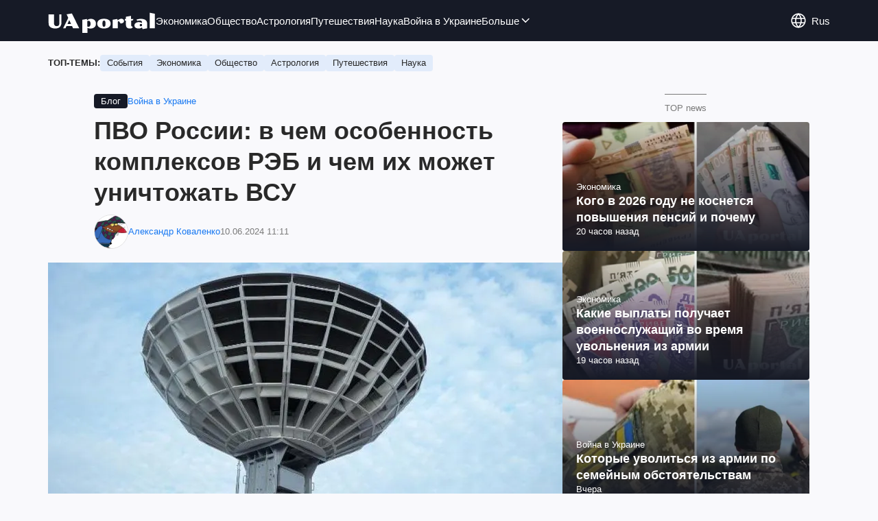

--- FILE ---
content_type: text/html; charset=utf-8
request_url: https://www.uaportal.com/section-mixed/news-pvo-rossii-v-chem-osobennost-kompleksov-reb-i-chem-ih-mozhet-unichtozhat-vsu-10-06-2024.html
body_size: 19914
content:
<!DOCTYPE html><html lang="ru"><head><meta charSet="utf-8"><meta name="viewport" content="width=device-width, initial-scale=1.0, maximum-scale=1"><meta name="theme-color" content="#161A26"><link rel="manifest" href="/manifest.json"><title>ПВО России: в чем особенность комплексов РЭБ и чем их может уничтожать ВСУ Mixed UAportal</title><meta name="description" content="Некоторое время назад ряд западных СМИ, а также официальных лиц заявили, что передаваемые Украине высокоточные боеприпасы утратили свою эффективность "><meta name="news_keywords" content="Война в Украине,Блоги"><meta name="author" content="Александр Коваленко"><link rel="canonical" href="https://www.uaportal.com/section-mixed/news-pvo-rossii-v-chem-osobennost-kompleksov-reb-i-chem-ih-mozhet-unichtozhat-vsu-10-06-2024.html"><link rel="alternate" hrefLang="uk" href="https://www.uaportal.com/ukr/section-mixed/news-pvo-rossii-v-chem-osobennost-kompleksov-reb-i-chem-ih-mozhet-unichtozhat-vsu-10-06-2024.html"><link rel="alternate" hrefLang="ru" href="https://www.uaportal.com/section-mixed/news-pvo-rossii-v-chem-osobennost-kompleksov-reb-i-chem-ih-mozhet-unichtozhat-vsu-10-06-2024.html"><link rel="amphtml" href="https://www.uaportal.com/section-mixed/newsamp-pvo-rossii-v-chem-osobennost-kompleksov-reb-i-chem-ih-mozhet-unichtozhat-vsu-10-06-2024.html"><link rel="preload" as="image" imageSrcset="https://i.uaportal.com/news/2024/6/9/filestoragenewsimages-2024-06-09t121145-633.jpg?size=750x500 1000w, https://i.uaportal.com/news/2024/6/9/filestoragenewsimages-2024-06-09t121145-633.jpg?size=440x293 888w" imageSizes="(max-width: 887px) 888px,  				1000px"><meta property="og:type" content="article"><meta property="og:title" content="ПВО России: в чем особенность комплексов РЭБ и чем их может уничтожать ВСУ"><meta property="og:description" content="ПВО России: в чем особенность комплексов РЭБ и чем их может уничтожать ВСУ"><meta property="og:site_name" content="UAportal News"><meta property="og:image" content="https://i.uaportal.com/news/2024/6/9/filestoragenewsimages-2024-06-09t121145-633.jpg?size=2010x1050"><meta property="og:image:type" content="image/jpg"><meta property="og:image:width" content="2010px"><meta property="og:image:height" content="1050px"><meta property="og:url" content="https://www.uaportal.com/section-mixed/news-pvo-rossii-v-chem-osobennost-kompleksov-reb-i-chem-ih-mozhet-unichtozhat-vsu-10-06-2024.html"><meta name="twitter:card" content="summary_large_image"><meta name="twitter:title" content="ПВО России: в чем особенность комплексов РЭБ и чем их может уничтожать ВСУ"><meta name="twitter:description" content="Некоторое время назад ряд западных СМИ, а также официальных лиц заявили, что передаваемые Украине высокоточные боеприпасы утратили свою эффективность "><meta name="twitter:image" content="https://i.uaportal.com/news/2024/6/9/filestoragenewsimages-2024-06-09t121145-633.jpg?size=2010x1050"><meta name="twitter:site" content="@uaport47842869"><meta name="twitter:dnt" content="on"><meta name="article:published_time" content="2024-06-10T11:11:00"><meta name="article:modified_time" content="2024-06-10T11:11:00"><meta name="article:section" content="Mixed"><meta name="article:opinion" content="true"><meta name="article:author" content="Александр Коваленко"><script type="application/ld+json">{"@context":"https://schema.org","@type":"BreadcrumbList","itemListElement":[{"@type":"ListItem","position":1,"item":{"@id":"https://www.uaportal.com/rus/","name":"UAportal"}},{"@type":"ListItem","position":2,"item":{"@id":"https://www.uaportal.com/section-mixed/","name":"Mixed"}}]}</script><script type="application/ld+json">{"@context":"https://schema.org","@type":"NewsArticle","mainEntityOfPage":{"@type":"WebPage","@id":"https://www.uaportal.com/section-mixed/news-pvo-rossii-v-chem-osobennost-kompleksov-reb-i-chem-ih-mozhet-unichtozhat-vsu-10-06-2024.html"},"headline":"ПВО России: в чем особенность комплексов РЭБ и чем их может уничтожать ВСУ Mixed UAportal","description":"Некоторое время назад ряд западных СМИ, а также официальных лиц заявили, что передаваемые Украине высокоточные боеприпасы утратили свою эффективность ","url":"https://www.uaportal.com/section-mixed/news-pvo-rossii-v-chem-osobennost-kompleksov-reb-i-chem-ih-mozhet-unichtozhat-vsu-10-06-2024.html","image":[{"@type":"ImageObject","url":"https://i.uaportal.com/news/2024/6/9/filestoragenewsimages-2024-06-09t121145-633.jpg?size=1140x760","width":1140,"height":760},{"@type":"ImageObject","url":"https://i.uaportal.com/news/2024/6/9/filestoragenewsimages-2024-06-09t121145-633.jpg?size=750x500","width":750,"height":500},{"@type":"ImageObject","url":"https://i.uaportal.com/news/2024/6/9/filestoragenewsimages-2024-06-09t121145-633.jpg?size=360x240","width":360,"height":240},{"@type":"ImageObject","url":"https://i.uaportal.com/news/2024/6/9/filestoragenewsimages-2024-06-09t121145-633.jpg?size=2010x1050","width":2010,"height":1050},{"@type":"ImageObject","url":"https://i.uaportal.com/news/2024/6/9/filestoragenewsimages-2024-06-09t121145-633.jpg?size=750x393","width":750,"height":393},{"@type":"ImageObject","url":"https://i.uaportal.com/news/2024/6/9/filestoragenewsimages-2024-06-09t121145-633.jpg?size=370x194","width":370,"height":194}],"datePublished":"2024-06-10T11:11:00","dateModified":"2024-06-10T11:11:00","wordCount":1040,"publisher":{"@type":"Organization","name":"UAportal","logo":{"@type":"ImageObject","url":"https://cdn.uaportal.com/img/logo_uaportal.png","width":250,"height":60}},"articleSection":"Война в Украине","articleBody":"Некоторое время назад ряд западных СМИ, а также официальных лиц заявили, что передаваемые Украине высокоточные боеприпасы утратили свою эффективность из-за российских средств радиоэлектронной борьбы. Так, российские оккупанты нашли способ подавлять GPS-сигнал, вследствие чего снаряды теряли свою точность и не давали требуемого результата при применении. Так ли это и причем здесь &quot;Воронеж-ДМ&quot; – давайте разберемся.\nКогда Украина стала получать высокоточные средства поражения – такие, как 155-мм снаряды Excalibur, затем M142 Himars, а также GLSDB и Jdam – для российских оккупантов наступили черные дни. Западные средства поражения обладали ювелирной точностью. И, например, в то время, как среднестатистической гаубице Д-20 или САУ Мста-С необходимо было для точного попадания не только наведение БПЛА, но и пристрелка (порою до дюжины выстрелов), то 155-мм Excalibur попадал с первого (максимум два-три).\nНе меньшей головной болью для российских оккупационных войск стали M142 Himars, высокоточные реактивные снаряды которых решали задачи не только в ближней тыловой зоне противника, но и глубже. Российская пропаганда регулярно отчитывалась о том, что РОВ сбивают своими ЗРПК &quot;Панцирь-С1&quot; все снаряды M142 Himars, но, например, Антоновский мост в этом вопросы был явным контраргументом.\nТем не менее, если в первое время россияне боролись с высокоточными снарядами преимущественно пропагандой, то некоторое время спустя они смогли адаптировать методы противодействия, которыми стали средства радиоэлектронной борьбы. И это не удивительно, ведь среди всей номенклатуры вооружений, в большинстве своем морально и технически устарелых, российские средства РЭБ оставались на приемлемо актуальном уровне развития.\nЛокальный и глобальный уровень угрозы РЭБ\nРоссийская пропаганда всегда называла российские виды вооружений лучшими в мире, &quot;не имеющими аналогов&quot;, и в большинстве случаев нагло врала. Дело в том, что техника, которой так хвалился военно-промышленный комплекс РФ, зачастую представляла собой глубокую модернизацию советских образцов, по многим характеристикам отстававшую от современных тенденций и вызовов. Но это не касалось комплексов РЭБ, которые в советское время были ничуть не хуже, а порою даже превосходили по своим возможностям западные образцы.\nИ даже после развала СССР, разрухи 1990-х и тотального засилья коррупции 2000-2020-х в российском ВПК возможности производить – с трудом, но все же качественные средства РЭБ – у России сохранились. Пожалуй, это единственный конкурентоспособный вид военной техники в арсенале российского ВПК. А потому вполне логично, что вместо дефективного ЗРПК &quot;Панцирь-С1&quot; в дело вступили комплексы РЭБ.\nПри этом следует условно разграничить секторы воздействия – от локального до глобального – которые охватывали российские РЭБ для противодействия западным средствам поражения.\nК локальным относится применение в своеобразном эшелоне комплексов условно ближней и средней зоны. К таковым можно отнести пропорциональное размещение на временно оккупированных территориях Украины комплексов радиоэлектронной борьбы Р-330Ж &quot;Житель&quot;, РБ-341В &quot;Леер-3&quot;, РЭБ &quot;Палантин&quot;, РБ-636АМ2 &quot;Свет-КУ&quot; и так далее.\nКаждый, со своим отдельным либо схожим функционалом, создавал покрытие определенного участка, попадая в который, высокоточный снаряд оказывался в зоне воздействия помех. И в данном случае чем дальше снаряд летел, тем большее на него оказывалось воздействие и снижалась точность.\nПрименение такой методики воздействия позволило РОВ снизить количество ударов Сил обороны Украины по глубокому тылу (например, теми же M142 Himars или GLSDB), но в ближней зоне эффект был не настолько феерический. Именно поэтому мы в последнее время видели с вами уничтожение российской САУ Мста-С или РСЗО &quot;Смерч&quot; ударом M142 Himars. Не склад с боеприпасами в тылу, не командный пункт или пункт управления, а одиночные артиллерийские системы уничтожались ударами Himars. А все потому, что снаряды были, но стрелять на 70 км вглубь временно оккупированных территорий было бессмысленно.\nНо уничтожение целей в ближней зоне тоже не было панацеей, ведь помимо локального покрытия, у оккупантов была возможность использовать РЭБ глобального покрытия – и они ею воспользовались.\n&quot;Тобол&quot; – это РЭБ глобального покрытия \n14Ц227 &quot;Тобол&quot; – это на сегодняшний день мощнейший в Европе комплекс радиоэлектронной борьбы, способный создавать глобальные помехи мобильной связи, глушить GPS-сигнал в локациях за тысячи километров от места своего размещения, обрубать спутниковую связь, например StarLink.\nДва таких комплекса работают по территории Украины. Один находится в Калининградской области РФ, в районе города Пионерского, и приписан к в/ч 92626, а второй размещается в районе Армавира (в/ч 20608). И если открыть карту и посмотреть на размещение этих мощнейших комплексов, можно увидеть, что Украина находится в перекрестье их воздействия.\n\nТо есть всего два комплекса способны полностью заглушить Украину? Не совсем так.\nСам по себе 14Ц227 &quot;Тобол&quot; – мощное артиллерийское орудие, которое может пальнуть куда-то, а в результате не попасть в цель, но создать волнения и тревогу взрывом и звуковой волной. А вот чтобы он попал с высокой точностью, ему (как и орудию) нужно наведение – и в случае с 14Ц227 &quot;Тобол&quot; эту дополнительную функцию выполняла радиолокационная станция &quot;Воронеж-ДМ&quot;.\nБлагодаря синхронизированной работе 14Ц227 &quot;Тобол&quot; и РЛС &quot;Воронеж-ДМ&quot; в глобальном масштабе и локальному воздействию по зоне боевых действий в Украине россиянам удавалось достигнуть очень высокого показателя воздействия на высокоточные средства поражения.\nНе удивительно, что одна из РЛС &quot;Воронеж-ДМ&quot; размещается в Калининградской области вблизи села Дунаевка, опекаемая в/ч 42988, а вторая (ну надо же!) в районе Армавира (в/ч 41003)! И 23 мая именно эту воинскую часть, относящуюся к 818-му отдельному радиотехническому центру в Краснодарском крае, атаковали некие дроны-камикадзе. В итоге система стала работать уже не настолько слаженно и эффективно, что подтверждает недавний удар по дивизиону ПВО в районе Белгорода.\n\nПротиводействие\nОчевидным ответом на вопрос о противодействии таким средствам, как 14Ц227 &quot;Тобол&quot; и РЛС &quot;Воронеж-ДМ&quot; является их уничтожение или выведение из функционального состояния. Хотя не все из этих систем могут оказаться в зоне условного поражения СОУ. Например, проблематика комплексов в Калининградской области практически нерешаема.\nНесколько иначе рассматривается решение проблемы локальных РЭБ.\nС учетом опыта применения высокоточных боеприпасов в Украине в производящих их странах провели ряд модернизаций и совершенствований. Одним из известных улучшений стало применение ГСН, благодаря чему когда сигнал GPS подавляется комплексом РЭБ, боеприпас (например авиабомба JDAM-ER) автоматически переключается на поражение источника помех. То есть цель подавления превращается в охотника.\nСтоит отметить, что это не единственный способ избежать или минимизировать воздействие российских РЭБ, но большинство из них имеют секретный характер и узнаем мы о них только после внедрения и успешного применения. Как бы то ни было, а именно война в Украине напомнила западу, что достигнутый в середине 1990-х уровень технологий не должен стоять на месте, а развиваться с учетом возможностей развития врага и даже опережая его. И одной из немногих технологий действительно высокого уровня у России, к сожалению, продолжает оставаться именно радиоэлектронная борьба.","speakable":{"@type":"SpeakableSpecification","cssSelector":[".newsFull_title",".newsFull_body .newsFull_text"]},"alternativeHeadline":"ПВО России: в чем особенность комплексов РЭБ и чем их может уничтожать ВСУ","copyrightYear":2024,"inLanguage":"ru","keywords":"Блоги","author":[{"@type":"Person","name":"Александр Коваленко","image":"https://i.uaportal.com/person/2023/1/22/photo2019-07-0509-21-21.jpg?size=1000x1000","url":"https://www.uaportal.com/person-aleksandr-kovalenko.html"}]}</script><script>var UaP_News_pageType = "News";</script><script>
                            var notsyCmd = window.notsyCmd || [];
                            notsyCmd.push(function (){
                                window.notsyInit({
                                "page":"article_desktop",
                                "targeting":[
                                    ["section", ["Mixed", "Война в Украине"]],
                                    ["pageType", "News"],
                                    ["uap_variations", "A"],
                                ]
                                })
                            })
                            </script><link rel="dns-prefetch" href="//securepubads.g.doubleclick.net"><link rel="preconnect" href="//securepubads.g.doubleclick.net"><link rel="dns-prefetch" href="//cm.g.doubleclick.net"><link rel="preconnect" href="//cm.g.doubleclick.net"><link rel="preload" href="https://cdn.uaportal.com/commons/index.min.css?v=662314634" as="style"><link rel="preload" href="https://cdn.uaportal.com/commons/index.min.js?v=662314634" as="script"><link rel="preload" href="https://cdn.uaportal.com/libs/lazyLoaderImage/index.min.js?v=662314634" as="script"><link rel="preload" href="https://securepubads.g.doubleclick.net/tag/js/gpt.js" as="script"><link rel="alternate" type="application/rss+xml" title="UAportal" href="https://www.uaportal.com/api/news/out/rss/lastnews.xml"><link rel="shortcut icon" href="https://cdn.uaportal.com/img/favicons/favicon.ico" type="image/x-icon"><link rel="apple-touch-icon" href="https://cdn.uaportal.com/img/favicons/favicon-72x72.png"><link rel="apple-touch-icon" sizes="96x96" href="https://cdn.uaportal.com/img/favicons/favicon-96x96.png"><link rel="apple-touch-icon" sizes="120x120" href="https://cdn.uaportal.com/img/favicons/favicon-120x120.png"><link rel="apple-touch-icon" sizes="144x144" href="https://cdn.uaportal.com/img/favicons/favicon-144x144.png"><link rel="apple-touch-icon-precomposed" href="https://cdn.uaportal.com/img/favicons/favicon-72x72.png"><link rel="apple-touch-icon-precomposed" sizes="96x96" href="https://cdn.uaportal.com/img/favicons/favicon-96x96.png"><link rel="apple-touch-icon-precomposed" sizes="120x120" href="https://cdn.uaportal.com/img/favicons/favicon-120x120.png"><link rel="apple-touch-icon-precomposed" sizes="144x144" href="https://cdn.uaportal.com/img/favicons/favicon-144x144.png"><link rel="stylesheet" href="https://cdn.uaportal.com/commons/index.min.css?v=662314634"><script>var UaP_Core_language = "ru";var UaP_context = {"cookie":{"cookie":"","parsedCookie":{},"newCookie":{"uaportal_variation":{"value":"A","options":{"path":"/","max-age":604800,"domain":".uaportal.com"}}}},"user":null,"langCode":"ru","languages":[],"platform":"desktop","url":"https://www.uaportal.com/section-mixed/news-pvo-rossii-v-chem-osobennost-kompleksov-reb-i-chem-ih-mozhet-unichtozhat-vsu-10-06-2024.html","homeUrl":"https://www.uaportal.com/rus/","defaultLangCode":"ru","isAmp":false,"domain":"www"};var UaP_Core_env = "production";</script><script>
                        let isAdsInited = false;

                        function checkScroll() {
                            if (isAdsInited) return;

                            if (window.scrollY > 100) {
                                const $notsy = document.createElement('script');
                                $notsy.src = 'https://cdn-b.notsy.io/upt/ym.js';
                                $notsy.async = true;
                                $notsy.charset = 'utf-8';
                                document.head.append($notsy);

                                const $adsense = document.createElement('script');
                                $adsense.src = 'https://pagead2.googlesyndication.com/pagead/js/adsbygoogle.js?client=ca-pub-8580774907347041';
                                $adsense.async = true;
                                $adsense.crossOrigin = 'anonymous';
                                $adsense.charset = 'utf-8';
                                document.head.append($adsense);

                                isAdsInited = true;
                                window.removeEventListener('scroll', checkScroll);
                            }
                        }

                        window.addEventListener('scroll', checkScroll);
                    </script><script async src="https://securepubads.g.doubleclick.net/tag/js/gpt.js"></script></head><body><noscript><iframe height="0" width="0" style="display:none;visibility:hidden" src="https://www.googletagmanager.com/ns.html?id=GTM-TT3B8D5"></iframe></noscript><header class="header"><div class="header_inner"><div class="header_leftCol"><a class="header_logo" href="https://www.uaportal.com/rus/"><img class="header_logoImg" src="https://cdn.uaportal.com/img/logo_uaportal_white.svg" alt="UAportal"></a><nav class="header_nav"><a href="https://news.uaportal.com/tag-ekonomika.html" class="header_navItem">Экономика<svg width="24" height="24" viewBox="0 0 24 24" fill="none" xmlns="http://www.w3.org/2000/svg"><rect x="8.63623" y="4" width="10.8859" height="2" rx="1" transform="rotate(45 8.63623 4)" fill="#292929"></rect><rect x="7.22168" y="18" width="10.8918" height="2" rx="1" transform="rotate(-45 7.22168 18)" fill="#292929"></rect></svg></a><a href="https://drevo.uaportal.com/tag-sotsium.html" class="header_navItem">Общество<svg width="24" height="24" viewBox="0 0 24 24" fill="none" xmlns="http://www.w3.org/2000/svg"><rect x="8.63623" y="4" width="10.8859" height="2" rx="1" transform="rotate(45 8.63623 4)" fill="#292929"></rect><rect x="7.22168" y="18" width="10.8918" height="2" rx="1" transform="rotate(-45 7.22168 18)" fill="#292929"></rect></svg></a><a href="https://drevo.uaportal.com/tag-astrologiya.html" class="header_navItem">Астрология<svg width="24" height="24" viewBox="0 0 24 24" fill="none" xmlns="http://www.w3.org/2000/svg"><rect x="8.63623" y="4" width="10.8859" height="2" rx="1" transform="rotate(45 8.63623 4)" fill="#292929"></rect><rect x="7.22168" y="18" width="10.8918" height="2" rx="1" transform="rotate(-45 7.22168 18)" fill="#292929"></rect></svg></a><a href="https://www.uaportal.com/tag-puteshestviya.html" class="header_navItem">Путешествия<svg width="24" height="24" viewBox="0 0 24 24" fill="none" xmlns="http://www.w3.org/2000/svg"><rect x="8.63623" y="4" width="10.8859" height="2" rx="1" transform="rotate(45 8.63623 4)" fill="#292929"></rect><rect x="7.22168" y="18" width="10.8918" height="2" rx="1" transform="rotate(-45 7.22168 18)" fill="#292929"></rect></svg></a><a href="https://news.uaportal.com/tag-nauka.html" class="header_navItem">Наука<svg width="24" height="24" viewBox="0 0 24 24" fill="none" xmlns="http://www.w3.org/2000/svg"><rect x="8.63623" y="4" width="10.8859" height="2" rx="1" transform="rotate(45 8.63623 4)" fill="#292929"></rect><rect x="7.22168" y="18" width="10.8918" height="2" rx="1" transform="rotate(-45 7.22168 18)" fill="#292929"></rect></svg></a><a href="https://news.uaportal.com/tag-vojna-v-ukraine.html" class="header_navItem">Война в Украине<svg width="24" height="24" viewBox="0 0 24 24" fill="none" xmlns="http://www.w3.org/2000/svg"><rect x="8.63623" y="4" width="10.8859" height="2" rx="1" transform="rotate(45 8.63623 4)" fill="#292929"></rect><rect x="7.22168" y="18" width="10.8918" height="2" rx="1" transform="rotate(-45 7.22168 18)" fill="#292929"></rect></svg></a><div class="header_navMore"><div class="more_btn">Больше<div class="more_btnIcon"><svg xmlns="http://www.w3.org/2000/svg" width="18" height="18" viewBox="0 0 18 18" fill="none"><rect x="15" y="6.47717" width="8.16444" height="1.5" rx="0.75" transform="rotate(135 15 6.47717)"></rect><rect x="4.5" y="5.41626" width="8.16884" height="1.5" rx="0.75" transform="rotate(45 4.5 5.41626)"></rect></svg></div></div><div class="header_navMoreList"><a href="https://news.uaportal.com/tag-shoubiz.html" class="header_navItem">Шоубиз<svg width="24" height="24" viewBox="0 0 24 24" fill="none" xmlns="http://www.w3.org/2000/svg"><rect x="8.63623" y="4" width="10.8859" height="2" rx="1" transform="rotate(45 8.63623 4)" fill="#292929"></rect><rect x="7.22168" y="18" width="10.8918" height="2" rx="1" transform="rotate(-45 7.22168 18)" fill="#292929"></rect></svg></a><a href="https://www.uaportal.com/tag-blogi.html" class="header_navItem">Блоги<svg width="24" height="24" viewBox="0 0 24 24" fill="none" xmlns="http://www.w3.org/2000/svg"><rect x="8.63623" y="4" width="10.8859" height="2" rx="1" transform="rotate(45 8.63623 4)" fill="#292929"></rect><rect x="7.22168" y="18" width="10.8918" height="2" rx="1" transform="rotate(-45 7.22168 18)" fill="#292929"></rect></svg></a><a href="https://news.uaportal.com/tag-astro.html" class="header_navItem">Гороскопы<svg width="24" height="24" viewBox="0 0 24 24" fill="none" xmlns="http://www.w3.org/2000/svg"><rect x="8.63623" y="4" width="10.8859" height="2" rx="1" transform="rotate(45 8.63623 4)" fill="#292929"></rect><rect x="7.22168" y="18" width="10.8918" height="2" rx="1" transform="rotate(-45 7.22168 18)" fill="#292929"></rect></svg></a><a href="https://www.uaportal.com/tag-kino.html" class="header_navItem">Развлечения<svg width="24" height="24" viewBox="0 0 24 24" fill="none" xmlns="http://www.w3.org/2000/svg"><rect x="8.63623" y="4" width="10.8859" height="2" rx="1" transform="rotate(45 8.63623 4)" fill="#292929"></rect><rect x="7.22168" y="18" width="10.8918" height="2" rx="1" transform="rotate(-45 7.22168 18)" fill="#292929"></rect></svg></a><a href="https://news.uaportal.com/tag-retseptyi.html" class="header_navItem">Рецепты<svg width="24" height="24" viewBox="0 0 24 24" fill="none" xmlns="http://www.w3.org/2000/svg"><rect x="8.63623" y="4" width="10.8859" height="2" rx="1" transform="rotate(45 8.63623 4)" fill="#292929"></rect><rect x="7.22168" y="18" width="10.8918" height="2" rx="1" transform="rotate(-45 7.22168 18)" fill="#292929"></rect></svg></a><a href="https://news.uaportal.com/tag-lajfhaki.html" class="header_navItem">Лайфхаки<svg width="24" height="24" viewBox="0 0 24 24" fill="none" xmlns="http://www.w3.org/2000/svg"><rect x="8.63623" y="4" width="10.8859" height="2" rx="1" transform="rotate(45 8.63623 4)" fill="#292929"></rect><rect x="7.22168" y="18" width="10.8918" height="2" rx="1" transform="rotate(-45 7.22168 18)" fill="#292929"></rect></svg></a><a href="https://www.uaportal.com/tag-oruzhie-i-tehnika.html" class="header_navItem">Оружие и техника<svg width="24" height="24" viewBox="0 0 24 24" fill="none" xmlns="http://www.w3.org/2000/svg"><rect x="8.63623" y="4" width="10.8859" height="2" rx="1" transform="rotate(45 8.63623 4)" fill="#292929"></rect><rect x="7.22168" y="18" width="10.8918" height="2" rx="1" transform="rotate(-45 7.22168 18)" fill="#292929"></rect></svg></a><a href="https://www.uaportal.com/tag-silyi-oboronyi-ukrainyi.html" class="header_navItem">Силы обороны Украины<svg width="24" height="24" viewBox="0 0 24 24" fill="none" xmlns="http://www.w3.org/2000/svg"><rect x="8.63623" y="4" width="10.8859" height="2" rx="1" transform="rotate(45 8.63623 4)" fill="#292929"></rect><rect x="7.22168" y="18" width="10.8918" height="2" rx="1" transform="rotate(-45 7.22168 18)" fill="#292929"></rect></svg></a><a href="https://drevo.uaportal.com/section-zhizn/" class="header_navItem">Жизнь<svg width="24" height="24" viewBox="0 0 24 24" fill="none" xmlns="http://www.w3.org/2000/svg"><rect x="8.63623" y="4" width="10.8859" height="2" rx="1" transform="rotate(45 8.63623 4)" fill="#292929"></rect><rect x="7.22168" y="18" width="10.8918" height="2" rx="1" transform="rotate(-45 7.22168 18)" fill="#292929"></rect></svg></a></div></div></nav></div><div class="header_rightCol"><div class="header_lang"><div class="header_langBtn"><div class="header_langBtnGlobus"><svg width="24" height="24" viewBox="0 0 24 24" fill="none" xmlns="http://www.w3.org/2000/svg"><path d="M21.235 8.77846C20.5657 6.86302 19.3173 5.20311 17.6628 4.02863C16.0083 2.85414 14.0294 2.22321 12.0004 2.22321C9.97143 2.22321 7.99263 2.85414 6.33809 4.02863C4.68356 5.20311 3.43519 6.86302 2.76587 8.77846M21.235 8.77846C21.587 9.78665 21.7782 10.8709 21.7782 11.9997C21.7794 13.0967 21.5958 14.186 21.235 15.222M21.235 8.77846H2.76587M2.76587 8.77846C2.40519 9.81408 2.22155 10.9031 2.22266 11.9997C2.22149 13.0967 2.40513 14.186 2.76587 15.222M21.235 15.222C20.5657 17.1374 19.3173 18.7974 17.6628 19.9718C16.0083 21.1463 14.0294 21.7773 12.0004 21.7773C9.97143 21.7773 7.99263 21.1463 6.33809 19.9718C4.68356 18.7974 3.43519 17.1374 2.76587 15.222M21.235 15.222H2.76587" stroke="currentColor" stroke-width="1.66667" stroke-linecap="round" stroke-linejoin="round"></path><path d="M11.9998 21.7778C17.3993 16.3783 17.3993 7.62174 11.9998 2.22223C6.60032 7.62174 6.60032 16.3783 11.9998 21.7778Z" stroke="currentColor" stroke-width="1.66667" stroke-linecap="round" stroke-linejoin="round"></path></svg></div><div class="header_langBtnCode">rus</div></div><div class="header_langList"><div class="header_langItem"><a class="header_langLink" href="https://www.uaportal.com/ukr/section-mixed/news-pvo-rossii-v-chem-osobennost-kompleksov-reb-i-chem-ih-mozhet-unichtozhat-vsu-10-06-2024.html"></a><span>Українська</span></div></div></div><button class="header_navBtn" type="button"><span class="header_navBtnLine"></span><span class="header_navBtnLine"></span><span class="header_navBtnLine"></span></button></div></div></header><main><div class="topTopic"><div class="topTopic_title">Топ-темы:</div><div class="topTopic_list"><a href="https://news.uaportal.com/tag-proisshestviya.html" class="topTopic_item">События</a><a href="https://news.uaportal.com/tag-ekonomika.html" class="topTopic_item">Экономика</a><a href="https://news.uaportal.com/tag-obschestvo.html" class="topTopic_item">Общество</a><a href="https://drevo.uaportal.com/tag-astrologiya.html" class="topTopic_item">Астрология</a><a href="https://www.uaportal.com/ukr/tag-puteshestviya.html" class="topTopic_item">Путешествия</a><a href="https://news.uaportal.com/tag-nauka.html" class="topTopic_item">Наука</a></div></div><div><div class="bannerAside --left"><aside class="banner --size_branding"><div class="UPT_FLOAT_160/UPT_FLOAT_160_L"></div></aside></div><script>var UaP_News_analytics = {"domain":"https://www.uaportal.com/rus/","url":"www.uaportal.com/section-mixed/news-pvo-rossii-v-chem-osobennost-kompleksov-reb-i-chem-ih-mozhet-unichtozhat-vsu-10-06-2024.html","language":"ru","pageType":"News","platform":"desktop","authors":"","taggedAuthor":["Александр Коваленко"],"importance":null,"newsId":66389,"newsTitle":"ПВО России: в чем особенность комплексов РЭБ и чем их может уничтожать ВСУ","persons":[],"publishDate":"2024-06-10T11:11:00","section":"Mixed","subsection":null,"tags":["Война в Украине","Блоги"]};</script><div class="grid"><div class="grid_row"><div class="grid_col --noGap --d8 --m12"><main class="newsFull"><article><script class="jsonData" type="application/json">{"newsID":66389,"sectionID":4,"pseudoSectionID":994,"url":"https://www.uaportal.com/section-mixed/news-pvo-rossii-v-chem-osobennost-kompleksov-reb-i-chem-ih-mozhet-unichtozhat-vsu-10-06-2024.html","title":"ПВО России: в чем особенность комплексов РЭБ и чем их может уничтожать ВСУ Mixed UAportal","platform":"desktop","langCode":"ru"}</script><header class="newsFull_header"><div class="newsFull_top"><div class="newsFull_blogLabel">Блог</div><a class="newsFull_section" href="https://news.uaportal.com/tag-vojna-v-ukraine.html">Война в Украине</a></div><h1 class="newsFull_title">ПВО России: в чем особенность комплексов РЭБ и чем их может уничтожать ВСУ</h1><p class="newsFull_info"><a class="newsFull_author" href="https://www.uaportal.com/person-aleksandr-kovalenko.html"><img class="lazyImg author_img" alt="Александр Коваленко" src="https://i.uaportal.com/person/2023/1/22/photo2019-07-0509-21-21.jpg?size=1000x1000" data-srcset="https://i.uaportal.com/person/2023/1/22/photo2019-07-0509-21-21.jpg?size=140x140 1000w" srcSet="https://cdn.uaportal.com/img/lazy1x1.png" sizes="(max-width: 887px) 888px,                  1000px"><span>Александр Коваленко</span></a><time class="timeAgo" dateTime="2024-06-10T11:11:00">10.06.2024 11:11</time></p></header><div class="newsFull_body"><figure class="newsFull_imageWrap --main"><img class="newsFull_image" alt="ПВО России: в чем особенность комплексов РЭБ и чем их может уничтожать ВСУ" src="https://i.uaportal.com/news/2024/6/9/filestoragenewsimages-2024-06-09t121145-633.jpg?size=375x250" srcSet="https://i.uaportal.com/news/2024/6/9/filestoragenewsimages-2024-06-09t121145-633.jpg?size=750x500 1000w, https://i.uaportal.com/news/2024/6/9/filestoragenewsimages-2024-06-09t121145-633.jpg?size=440x293 888w" sizes="(max-width: 887px) 888px,                              1000px" fetchpriority="high"><figcaption>ПВО России: в чем особенность комплексов РЭБ и чем их может уничтожать ВСУ</figcaption></figure><div class="newsFull_text"><p>Некоторое время назад ряд западных СМИ, а также официальных лиц заявили, что <b>передаваемые Украине высокоточные боеприпасы утратили свою эффективность</b> из-за российских средств радиоэлектронной борьбы. Так, российские оккупанты нашли способ подавлять GPS-сигнал, вследствие чего снаряды теряли свою точность и не давали требуемого результата при применении. Так ли это и причем здесь "Воронеж-ДМ" – давайте разберемся.</p><aside class="banner --size_horizontal"><div class="UPT_ITA_336"></div></aside><p>Когда Украина стала получать высокоточные средства поражения – такие, как <b>155-мм снаряды Excalibur, затем M142 Himars, а также GLSDB и Jdam</b> – для российских оккупантов наступили черные дни. Западные средства поражения обладали ювелирной точностью. И, например, в то время, как среднестатистической гаубице Д-20 или САУ Мста-С необходимо было для точного попадания не только наведение БПЛА, но и пристрелка (порою до дюжины выстрелов), то 155-мм Excalibur попадал с первого (максимум два-три).</p><p>Не меньшей головной болью для российских оккупационных войск стали M142 Himars, высокоточные реактивные снаряды которых <b>решали задачи не только в ближней тыловой зоне противника, но и глубже</b>. Российская пропаганда регулярно отчитывалась о том, что РОВ сбивают своими ЗРПК "Панцирь-С1" все снаряды M142 Himars, но, например, Антоновский мост в этом вопросы был явным контраргументом.</p><aside class="banner --size_horizontal"><div class="UPT_ITA_336_2"></div></aside><p>Тем не менее, если в первое время россияне боролись с высокоточными снарядами преимущественно пропагандой, то <b>некоторое время спустя они смогли адаптировать методы противодействия, которыми стали средства радиоэлектронной борьбы</b>. И это не удивительно, ведь среди всей номенклатуры вооружений, в большинстве своем морально и технически устарелых, российские средства РЭБ оставались на приемлемо актуальном уровне развития.</p><p><strong class="fullText_header">Локальный и глобальный уровень угрозы РЭБ</strong></p><p>Российская пропаганда всегда называла российские виды вооружений лучшими в мире, "не имеющими аналогов", и в большинстве случаев нагло врала. Дело в том, что техника, которой так хвалился военно-промышленный комплекс РФ, зачастую представляла собой <b>глубокую модернизацию советских образцов, по многим характеристикам отстававшую от современных тенденций и вызовов</b>. Но это не касалось комплексов РЭБ, которые в советское время были ничуть не хуже, а порою даже превосходили по своим возможностям западные образцы.</p><aside class="banner --size_horizontal"><div class="UPT_ITA_336_3"></div></aside><p>И даже после развала СССР, разрухи 1990-х и тотального засилья коррупции 2000-2020-х в российском ВПК возможности производить – с трудом, но все же качественные средства РЭБ – у России сохранились. Пожалуй, <b>это единственный конкурентоспособный вид военной техники в арсенале российского ВПК</b>. А потому вполне логично, что вместо дефективного ЗРПК "Панцирь-С1" в дело вступили комплексы РЭБ.</p><p>При этом следует условно разграничить секторы воздействия – от локального до глобального – которые охватывали российские РЭБ для противодействия западным средствам поражения.</p><p>К локальным относится применение в своеобразном эшелоне комплексов условно ближней и средней зоны. К таковым можно отнести пропорциональное размещение на временно оккупированных территориях Украины комплексов радиоэлектронной борьбы <b>Р-330Ж "Житель", РБ-341В "Леер-3", РЭБ "Палантин", РБ-636АМ2 "Свет-КУ"</b> и так далее.</p><aside class="banner --size_horizontal"><div class="UPT_ITA_336_4"></div></aside><p>Каждый, со своим отдельным либо схожим функционалом, создавал покрытие определенного участка, попадая в который, высокоточный снаряд оказывался в зоне воздействия помех. И в данном случае чем дальше снаряд летел, тем большее на него оказывалось воздействие и снижалась точность.</p><p>Применение такой методики воздействия <b>позволило РОВ снизить количество ударов Сил обороны Украины по глубокому тылу</b> (например, теми же M142 Himars или GLSDB), но <b>в ближней зоне эффект был не настолько феерический</b>. Именно поэтому мы в последнее время видели с вами уничтожение российской САУ Мста-С или РСЗО "Смерч" ударом M142 Himars. Не склад с боеприпасами в тылу, не командный пункт или пункт управления, а одиночные артиллерийские системы уничтожались ударами Himars. А все потому, что <b>снаряды были, но стрелять на 70 км вглубь временно оккупированных территорий было бессмысленно.</b></p><div class="banner --partners" lang="ru" data-id="1488747"><div class="idealmedia"><div id="M838910ScriptRootC1488747"></div></div></div><p>Но уничтожение целей в ближней зоне тоже не было панацеей, ведь помимо локального покрытия, у оккупантов была возможность использовать РЭБ глобального покрытия – и они ею воспользовались.</p><p><strong class="fullText_header">"Тобол" </strong><strong class="fullText_header">– это </strong><strong class="fullText_header">РЭБ </strong><strong class="fullText_header">глобального покрытия </strong></p><p>14Ц227 "Тобол" – это <b>на сегодняшний день мощнейший в Европе комплекс радиоэлектронной борьбы</b>, способный создавать глобальные помехи мобильной связи, глушить GPS-сигнал в локациях за тысячи километров от места своего размещения, обрубать спутниковую связь, например StarLink.</p><p><b>Два таких комплекса работают по территории Украины</b>. Один находится в Калининградской области РФ, в районе города Пионерского, и приписан к в/ч 92626, а второй размещается в районе Армавира (в/ч 20608). И если открыть карту и посмотреть на размещение этих мощнейших комплексов, можно увидеть, что Украина находится в перекрестье их воздействия.</p><aside class="banner --size_horizontal"><div class="UPT_ITA_336_5"></div></aside><p>То есть всего два комплекса способны полностью заглушить Украину? Не совсем так.</p><p>Сам по себе 14Ц227 "Тобол" – мощное артиллерийское орудие, которое может пальнуть куда-то, а в результате не попасть в цель, но создать волнения и тревогу взрывом и звуковой волной. А вот чтобы он попал с высокой точностью, ему (как и орудию) нужно наведение – и в случае с 14Ц227 "Тобол" эту дополнительную функцию выполняла <b>радиолокационная станция "Воронеж-ДМ"</b>.</p><p>Благодаря синхронизированной работе 14Ц227 "Тобол" и РЛС "Воронеж-ДМ" в глобальном масштабе и локальному воздействию по зоне боевых действий в Украине <b>россиянам удавалось достигнуть очень высокого показателя воздействия на высокоточные средства поражения</b>.</p><p>Не удивительно, что одна из РЛС "Воронеж-ДМ" размещается в Калининградской области вблизи села Дунаевка, опекаемая в/ч 42988, а вторая (ну надо же!) в районе Армавира (в/ч 41003)! И 23 мая <b>именно эту воинскую часть</b>, относящуюся к 818-му отдельному радиотехническому центру в Краснодарском крае, <b>атаковали некие дроны-камикадзе</b>. В итоге система стала работать уже не настолько слаженно и эффективно, что подтверждает недавний удар по дивизиону ПВО в районе Белгорода.</p><aside class="banner --size_horizontal"><div class="UPT_ITA_336_5"></div></aside><p><strong class="fullText_header">Противодействие</strong></p><p>Очевидным ответом на вопрос о противодействии таким средствам, как 14Ц227 "Тобол" и РЛС "Воронеж-ДМ" <b>является их уничтожение или выведение из функционального состояния</b>. Хотя не все из этих систем могут оказаться в зоне условного поражения СОУ. Например, <b>проблематика комплексов в Калининградской области практически нерешаема</b>.</p><p>Несколько иначе рассматривается решение проблемы локальных РЭБ.</p><p>С учетом опыта применения высокоточных боеприпасов в Украине в производящих их странах провели ряд модернизаций и совершенствований. Одним из известных улучшений стало применение ГСН, благодаря чему когда сигнал GPS подавляется комплексом РЭБ, боеприпас (например авиабомба JDAM-ER) <b>автоматически переключается на поражение источника помех</b>. То есть цель подавления превращается в охотника.</p><p>Стоит отметить, что это не единственный способ избежать или минимизировать воздействие российских РЭБ, но большинство из них имеют секретный характер и узнаем мы о них только после внедрения и успешного применения. Как бы то ни было, а именно война в Украине напомнила западу, что достигнутый в середине 1990-х уровень технологий <b>не должен стоять на месте, а развиваться с учетом возможностей развития врага и даже опережая его</b>. И одной из немногих технологий действительно высокого уровня у России,<b> к сожалению, продолжает оставаться именно радиоэлектронная борьба</b>.</p><div class="banner --partnersMulti" lang="ru" data-id="1495804"><div class="idealmediaMulti"><div id="M838910ScriptRootC1495804"></div></div></div></div></div></article></main><div class="newsFullFooter"><aside><div class="groupTitleWrap"><h3 class="groupTitle">Читайте также</h3></div><article class="newsImg16x9"><a class="newsImg16x9_imgWrap" href="https://news.uaportal.com/section-news/news-v-kieve-izmenili-grafik-dvizheniya-metro-kak-budut-kursirovat-poezda-20-01-2026.html"><img class="lazyImg newsImg16x9_img" alt="В Киеве изменили график движения метро: как будут курсировать поезда" src="https://i.uaportal.com/news/2026/1/20/filestoragetemp-6.jpg?size=2010x1050" data-srcset="https://i.uaportal.com/news/2026/1/20/filestoragetemp-6.jpg?size=750x393 1000w, https://i.uaportal.com/news/2026/1/20/filestoragetemp-6.jpg?size=440x230 888w" srcSet="https://cdn.uaportal.com/img/lazy16x9.png" sizes="(max-width: 887px) 888px,                  1000px"></a><div class="newsImg16x9_info"><p class="newsImg16x9_section">Социум</p><h3 class="newsImg16x9_title"><a href="https://news.uaportal.com/section-news/news-v-kieve-izmenili-grafik-dvizheniya-metro-kak-budut-kursirovat-poezda-20-01-2026.html" class="newsImg16x9_link">В Киеве изменили график движения метро: как будут курсировать поезда</a></h3><time class="timeAgo" dateTime="2026-01-20T10:09:00">23 часа назад</time></div></article></aside><p class="newsFullFooter_source">Источник:<a class="newsFullFooter_sourceLink" href="https://war.obozrevatel.com/ukr/kovalenko-rosiya-vikoristovue-potuzhni-kompleksi-reb-dlya-protidii-zahidnim-zasobam-urazhennya-u-chomu-ihnya-osoblivist.htm">obozrevatel.com</a></p><div class="newsFullFooter_tagWrap"><a class="newsFullFooter_tag" href="https://news.uaportal.com/tag-vojna-v-ukraine.html">Война в Украине</a><a class="newsFullFooter_tag" href="https://www.uaportal.com/tag-blogi.html">Блоги</a></div><nav class="breadcrumbs"><ol class="breadcrumbs_items"><li><a class="breadcrumbs_item --home" href="https://www.uaportal.com/rus/"><img class="breadcrumbs_itemImg" src="https://cdn.uaportal.com/img/logo_uaportal_blue.svg" alt="UAportal" title="UAportal"></a></li><li><a class="breadcrumbs_item --link" href="https://www.uaportal.com/section-mixed/">Mixed</a></li></ol></nav></div><div class="endlessScroll_place"></div></div><aside class="grid_col  --d4 --m12 --min-gap"><div class="groupTitleWrap"><h3 class="groupTitle">TOP news</h3></div><article class="newsImg16x9"><a class="newsImg16x9_imgWrap" href="https://news.uaportal.com/section-news/news-kogo-v-2026-godu-ne-kosnetsya-povyisheniya-pensij-i-pochemu-20-01-2026.html"><img class="lazyImg newsImg16x9_img" alt="Кого в 2026 году не коснется повышения пенсий и почему" src="https://i.uaportal.com/news/2026/1/20/filestoragetemp-7.jpg?size=2010x1050" data-srcset="https://i.uaportal.com/news/2026/1/20/filestoragetemp-7.jpg?size=370x194 1000w, https://i.uaportal.com/news/2026/1/20/filestoragetemp-7.jpg?size=335x175 888w" srcSet="https://cdn.uaportal.com/img/lazy16x9.png" sizes="(max-width: 887px) 888px,                  1000px"></a><div class="newsImg16x9_info"><p class="newsImg16x9_section">Экономика</p><h3 class="newsImg16x9_title"><a href="https://news.uaportal.com/section-news/news-kogo-v-2026-godu-ne-kosnetsya-povyisheniya-pensij-i-pochemu-20-01-2026.html" class="newsImg16x9_link">Кого в 2026 году не коснется повышения пенсий и почему</a></h3><time class="timeAgo" dateTime="2026-01-20T13:26:51">20 часов назад</time></div></article><article class="newsImg16x9"><a class="newsImg16x9_imgWrap" href="https://news.uaportal.com/section-news/news-kakie-vyiplatyi-poluchaet-voennosluzhaschij-vo-vremya-uvolneniya-iz-armii-20-01-2026.html"><img class="lazyImg newsImg16x9_img" alt="Какие выплаты получает военнослужащий во время увольнения из армии" src="https://i.uaportal.com/news/2026/1/20/filestoragetemp-8.jpg?size=2010x1050" data-srcset="https://i.uaportal.com/news/2026/1/20/filestoragetemp-8.jpg?size=370x194 1000w, https://i.uaportal.com/news/2026/1/20/filestoragetemp-8.jpg?size=335x175 888w" srcSet="https://cdn.uaportal.com/img/lazy16x9.png" sizes="(max-width: 887px) 888px,                  1000px"></a><div class="newsImg16x9_info"><p class="newsImg16x9_section">Экономика</p><h3 class="newsImg16x9_title"><a href="https://news.uaportal.com/section-news/news-kakie-vyiplatyi-poluchaet-voennosluzhaschij-vo-vremya-uvolneniya-iz-armii-20-01-2026.html" class="newsImg16x9_link">Какие выплаты получает военнослужащий во время увольнения из армии</a></h3><time class="timeAgo" dateTime="2026-01-20T14:03:29">19 часов назад</time></div></article><article class="newsImg16x9"><a class="newsImg16x9_imgWrap" href="https://news.uaportal.com/section-news/news-kotoryie-uvolitsya-iz-armii-po-semejnyim-obstoyatelstvam-20-01-2026.html"><img class="lazyImg newsImg16x9_img" alt="Которые уволиться из армии по семейным обстоятельствам" src="https://i.uaportal.com/news/2026/1/19/filestoragetemp-5.jpg?size=2010x1050" data-srcset="https://i.uaportal.com/news/2026/1/19/filestoragetemp-5.jpg?size=370x194 1000w, https://i.uaportal.com/news/2026/1/19/filestoragetemp-5.jpg?size=335x175 888w" srcSet="https://cdn.uaportal.com/img/lazy16x9.png" sizes="(max-width: 887px) 888px,                  1000px"></a><div class="newsImg16x9_info"><p class="newsImg16x9_section">Война в Украине</p><h3 class="newsImg16x9_title"><a href="https://news.uaportal.com/section-news/news-kotoryie-uvolitsya-iz-armii-po-semejnyim-obstoyatelstvam-20-01-2026.html" class="newsImg16x9_link">Которые уволиться из армии по семейным обстоятельствам</a></h3><time class="timeAgo" dateTime="2026-01-20T08:30:00">Вчера</time></div></article><article class="newsImg16x9"><a class="newsImg16x9_imgWrap" href="https://news.uaportal.com/section-news/news-tochno-ne-podvedut-top-modelej-redko-lomayuschihsya-avtomobilej-20-01-2026.html"><img class="lazyImg newsImg16x9_img" alt="Точно не подведут: топ моделей редко ломающихся автомобилей" src="https://i.uaportal.com/news/2026/1/20/1200x800.jpg?size=2010x1050" data-srcset="https://i.uaportal.com/news/2026/1/20/1200x800.jpg?size=370x194 1000w, https://i.uaportal.com/news/2026/1/20/1200x800.jpg?size=335x175 888w" srcSet="https://cdn.uaportal.com/img/lazy16x9.png" sizes="(max-width: 887px) 888px,                  1000px"></a><div class="newsImg16x9_info"><p class="newsImg16x9_section">Авто</p><h3 class="newsImg16x9_title"><a href="https://news.uaportal.com/section-news/news-tochno-ne-podvedut-top-modelej-redko-lomayuschihsya-avtomobilej-20-01-2026.html" class="newsImg16x9_link">Точно не подведут: топ моделей редко ломающихся автомобилей</a></h3><time class="timeAgo" dateTime="2026-01-20T12:22:00">21 час назад</time></div></article><article class="newsImg16x9"><a class="newsImg16x9_imgWrap" href="https://news.uaportal.com/section-news/news-ozhidaetsya-8-ballnaya-magnitnaya-burya-prognoz-na-20-yanvarya-20-01-2026.html"><img class="lazyImg newsImg16x9_img" alt="Ожидается 8-балльная магнитная буря: прогноз на 20 января" src="https://i.uaportal.com/news/2026/1/20/filestoragetemp-3.jpg?size=2010x1050" data-srcset="https://i.uaportal.com/news/2026/1/20/filestoragetemp-3.jpg?size=370x194 1000w, https://i.uaportal.com/news/2026/1/20/filestoragetemp-3.jpg?size=335x175 888w" srcSet="https://cdn.uaportal.com/img/lazy16x9.png" sizes="(max-width: 887px) 888px,                  1000px"></a><div class="newsImg16x9_info"><p class="newsImg16x9_section">Социум</p><h3 class="newsImg16x9_title"><a href="https://news.uaportal.com/section-news/news-ozhidaetsya-8-ballnaya-magnitnaya-burya-prognoz-na-20-yanvarya-20-01-2026.html" class="newsImg16x9_link">Ожидается 8-балльная магнитная буря: прогноз на 20 января</a></h3><time class="timeAgo" dateTime="2026-01-20T15:04:00">18 часов назад</time></div></article><article class="newsImg16x9"><a class="newsImg16x9_imgWrap" href="https://news.uaportal.com/section-news/news-v-ukraine-podorozhal-populyarnyij-ovosch-kakaya-tsena-za-kilogramm2-20-01-2026.html"><img class="lazyImg newsImg16x9_img" alt="Солнечно и до 23 градусов мороза: прогноз погоды в Украине на 21 января" src="https://i.uaportal.com/news/2026/1/20/filestoragetemp.jpg?size=2010x1050" data-srcset="https://i.uaportal.com/news/2026/1/20/filestoragetemp.jpg?size=370x194 1000w, https://i.uaportal.com/news/2026/1/20/filestoragetemp.jpg?size=335x175 888w" srcSet="https://cdn.uaportal.com/img/lazy16x9.png" sizes="(max-width: 887px) 888px,                  1000px"></a><div class="newsImg16x9_info"><p class="newsImg16x9_section">Экономика</p><h3 class="newsImg16x9_title"><a href="https://news.uaportal.com/section-news/news-v-ukraine-podorozhal-populyarnyij-ovosch-kakaya-tsena-za-kilogramm2-20-01-2026.html" class="newsImg16x9_link">Солнечно и до 23 градусов мороза: прогноз погоды в Украине на 21 января</a></h3><time class="timeAgo" dateTime="2026-01-20T16:48:00">16 часов назад</time></div></article><div class="newsPage-sticky"><article class="newsImg16x9"><a class="newsImg16x9_imgWrap" href="https://news.uaportal.com/section-news/news-v-ukraine-podorozhal-populyarnyij-ovosch-kakaya-tsena-za-kilogramm3-20-01-2026.html"><img class="lazyImg newsImg16x9_img" alt="В Украине подорожал популярный овощ: какая цена за килограмм" src="https://i.uaportal.com/news/2026/1/20/filestoragetemp-10.jpg?size=2010x1050" data-srcset="https://i.uaportal.com/news/2026/1/20/filestoragetemp-10.jpg?size=370x194 1000w, https://i.uaportal.com/news/2026/1/20/filestoragetemp-10.jpg?size=335x175 888w" srcSet="https://cdn.uaportal.com/img/lazy16x9.png" sizes="(max-width: 887px) 888px,                  1000px"></a><div class="newsImg16x9_info"><p class="newsImg16x9_section">Экономика</p><h3 class="newsImg16x9_title"><a href="https://news.uaportal.com/section-news/news-v-ukraine-podorozhal-populyarnyij-ovosch-kakaya-tsena-za-kilogramm3-20-01-2026.html" class="newsImg16x9_link">В Украине подорожал популярный овощ: какая цена за килограмм</a></h3><time class="timeAgo" dateTime="2026-01-20T14:53:10">18 часов назад</time></div></article><article class="newsImg16x9"><a class="newsImg16x9_imgWrap" href="https://news.uaportal.com/section-news/news-armiya-rf-atakovala-kiev-dronami-i-raketami-ranen-chast-goroda-ostalas-bez-sveta-i-tepla-foto-20-01-2026.html"><img class="lazyImg newsImg16x9_img" alt="Армия РФ атаковала Киев дронами и ракетами: ранен, часть города осталась без света и тепла (фото)" src="https://i.uaportal.com/news/2026/1/20/photo2026-01-2009-56-58.jpg?size=2010x1050" data-srcset="https://i.uaportal.com/news/2026/1/20/photo2026-01-2009-56-58.jpg?size=370x194 1000w, https://i.uaportal.com/news/2026/1/20/photo2026-01-2009-56-58.jpg?size=335x175 888w" srcSet="https://cdn.uaportal.com/img/lazy16x9.png" sizes="(max-width: 887px) 888px,                  1000px"></a><div class="newsImg16x9_info"><p class="newsImg16x9_section">Война в Украине</p><h3 class="newsImg16x9_title"><a href="https://news.uaportal.com/section-news/news-armiya-rf-atakovala-kiev-dronami-i-raketami-ranen-chast-goroda-ostalas-bez-sveta-i-tepla-foto-20-01-2026.html" class="newsImg16x9_link">Армия РФ атаковала Киев дронами и ракетами: ранен, часть города осталась без света и тепла (фото)</a></h3><time class="timeAgo" dateTime="2026-01-20T09:10:00">Вчера</time></div></article></div></aside></div><div class="grid_row"><aside class="grid_col"><div class="grid --inner"><h2 class="grid_title">Другие новости</h2><div class="grid_row"><div class="grid_col  --d12"><article class="newsImg21x8"><a class="newsImg21x8_imgWrap" href="https://news.uaportal.com/section-news/news-v-ukraine-znachitelno-podorozhaet-populyarnyij-frukt-kakoj-budet-stoimost-21-01-2026.html"><img class="lazyImg newsImg21x8_img" alt="В Украине значительно подорожает популярный фрукт: какой будет стоимость" src="https://i.uaportal.com/news/2026/1/20/filestoragetemp-11.jpg?size=1140x435" data-srcset="https://i.uaportal.com/news/2026/1/20/filestoragetemp-11.jpg?size=1140x435 1000w, https://i.uaportal.com/news/2026/1/20/filestoragetemp-11.jpg?size=760x290 888w" srcSet="https://cdn.uaportal.com/img/lazy21x8.png 888w, https://cdn.uaportal.com/img/lazy3x2.png 100w" sizes="(max-width: 887px) 888px,                  1000px"></a><div class="newsImg21x8_info"><p class="newsImg21x8_section">Экономика</p><h3 class="newsImg21x8_title"><a href="https://news.uaportal.com/section-news/news-v-ukraine-znachitelno-podorozhaet-populyarnyij-frukt-kakoj-budet-stoimost-21-01-2026.html" class="newsImg21x8_link">В Украине значительно подорожает популярный фрукт: какой будет стоимость</a></h3><time class="timeAgo" dateTime="2026-01-21T08:30:00">59 минут назад</time></div></article></div><div class="grid_col  --d4 --t6 --m12"><article class="newsImgText3x2"><a class="newsImgText3x2_imgWrap" href="https://www.uaportal.com/section-mixed/news-neftegazovyie-dohodyi-rossii-prodolzhayut-padat-na-dno-v-rf-plohie-ekonomicheskie-perspektivyi-20-01-2026.html"><img class="lazyImg newsImgText3x2_img" alt="Нефтегазовые доходы России продолжают падать на дно: в РФ плохие экономические перспективы" src="https://i.uaportal.com/news/2026/1/21/615932788257669678862704545240585775127661653n.jpg?size=1125x750" data-srcset="https://i.uaportal.com/news/2026/1/21/615932788257669678862704545240585775127661653n.jpg?size=360x240 1000w, https://i.uaportal.com/news/2026/1/21/615932788257669678862704545240585775127661653n.jpg?size=370x246 888w" srcSet="https://cdn.uaportal.com/img/lazy3x2.png" sizes="(max-width: 887px) 888px,                  1000px"></a><div class="newsImgText3x2_info"><p class="newsImgText3x2_section">Новости россии</p><h3 class="newsImgText3x2_title"><a href="https://www.uaportal.com/section-mixed/news-neftegazovyie-dohodyi-rossii-prodolzhayut-padat-na-dno-v-rf-plohie-ekonomicheskie-perspektivyi-20-01-2026.html" class="newsImgText3x2_link">Нефтегазовые доходы России продолжают падать на дно: в РФ плохие экономические перспективы</a></h3><figure class="previewAuthor --accentName"><a class="previewAuthor_link" href="https://www.uaportal.com/person-vitalij-shapran.html"><img class="lazyImg previewAuthor_img" alt="Виталий Шапран" src="https://i.uaportal.com/person/2025/10/9/1646763954-4102.png?size=1000x1000" data-srcset="https://i.uaportal.com/person/2025/10/9/1646763954-4102.png?size=140x140 1000w" srcSet="https://cdn.uaportal.com/img/lazy1x1.png" sizes="(max-width: 887px) 888px,                  1000px"><div class="previewAuthor_info"><div class="previewAuthor_nameAndTimeAgo"><figcaption class="name"><cite>Виталий Шапран</cite></figcaption><time class="timeAgo" dateTime="2026-01-20T23:33:00">9 часов назад</time></div><div class="previewAuthor_jobTitle">Член Украинского общества финансовых аналитиков</div></div></a></figure></div></article></div><div class="grid_col  --d4 --t6 --m12"><article class="newsImgText3x2"><a class="newsImgText3x2_imgWrap" href="https://www.uaportal.com/section-mixed/news-tramp-horonit-oon-a-s-nej-i-staryij-poryadok-20-01-2026.html"><img class="lazyImg newsImgText3x2_img" alt="Трамп хоронит ООН. А с ней и старый порядок" src="https://i.uaportal.com/news/2026/1/20/filestoragenewsimages-13.jpg?size=1125x750" data-srcset="https://i.uaportal.com/news/2026/1/20/filestoragenewsimages-13.jpg?size=360x240 1000w, https://i.uaportal.com/news/2026/1/20/filestoragenewsimages-13.jpg?size=370x246 888w" srcSet="https://cdn.uaportal.com/img/lazy3x2.png" sizes="(max-width: 887px) 888px,                  1000px"></a><div class="newsImgText3x2_info"><p class="newsImgText3x2_section">Политика</p><h3 class="newsImgText3x2_title"><a href="https://www.uaportal.com/section-mixed/news-tramp-horonit-oon-a-s-nej-i-staryij-poryadok-20-01-2026.html" class="newsImgText3x2_link">Трамп хоронит ООН. А с ней и старый порядок</a></h3><figure class="previewAuthor --accentName"><a class="previewAuthor_link" href="https://www.uaportal.com/person-igor-tyishkevich.html"><img class="lazyImg previewAuthor_img" alt="Игорь Тышкевич" src="https://i.uaportal.com/person/2024/2/10/29tn.jpg?size=1000x1000" data-srcset="https://i.uaportal.com/person/2024/2/10/29tn.jpg?size=140x140 1000w" srcSet="https://cdn.uaportal.com/img/lazy1x1.png" sizes="(max-width: 887px) 888px,                  1000px"><div class="previewAuthor_info"><div class="previewAuthor_nameAndTimeAgo"><figcaption class="name"><cite>Игорь Тышкевич</cite></figcaption><time class="timeAgo" dateTime="2026-01-20T22:35:00">10 часов назад</time></div><div class="previewAuthor_jobTitle">Аналитик «Українського інституту майбутнього»</div></div></a></figure></div></article></div><div class="grid_col  --d4 --t6 --m12"><article class="newsImgText3x2"><a class="newsImgText3x2_imgWrap" href="https://www.uaportal.com/section-mixed/news-rossiyane-soznatelno-hotyat-ostavit-bez-sveta-zhilyie-kvartalyi-zachem-20-01-2026.html"><img class="lazyImg newsImgText3x2_img" alt="Россияне сознательно хотят оставить без света жилые кварталы. Зачем?" src="https://i.uaportal.com/news/2026/1/20/219f5a4f5d0cfb5e1193737e75536cb6.jpg?size=1125x750" data-srcset="https://i.uaportal.com/news/2026/1/20/219f5a4f5d0cfb5e1193737e75536cb6.jpg?size=360x240 1000w, https://i.uaportal.com/news/2026/1/20/219f5a4f5d0cfb5e1193737e75536cb6.jpg?size=370x246 888w" srcSet="https://cdn.uaportal.com/img/lazy3x2.png" sizes="(max-width: 887px) 888px,                  1000px"></a><div class="newsImgText3x2_info"><p class="newsImgText3x2_section">Политика</p><h3 class="newsImgText3x2_title"><a href="https://www.uaportal.com/section-mixed/news-rossiyane-soznatelno-hotyat-ostavit-bez-sveta-zhilyie-kvartalyi-zachem-20-01-2026.html" class="newsImgText3x2_link">Россияне сознательно хотят оставить без света жилые кварталы. Зачем?</a></h3><figure class="previewAuthor --accentName"><a class="previewAuthor_link" href="https://www.uaportal.com/person-vitalij-portnikov.html"><img class="lazyImg previewAuthor_img" alt="Виталий Портников" src="https://i.uaportal.com/person/2024/1/19/unnamed1.jpg?size=1000x1000" data-srcset="https://i.uaportal.com/person/2024/1/19/unnamed1.jpg?size=140x140 1000w" srcSet="https://cdn.uaportal.com/img/lazy1x1.png" sizes="(max-width: 887px) 888px,                  1000px"><div class="previewAuthor_info"><div class="previewAuthor_nameAndTimeAgo"><figcaption class="name"><cite>Виталий Портников</cite></figcaption><time class="timeAgo" dateTime="2026-01-20T20:11:00">13 часов назад</time></div><div class="previewAuthor_jobTitle">Журналист, лауреат Национальной премии Украины им. Шевченко</div></div></a></figure></div></article></div><aside class="banner --size_horizontal"><div class="UPT_ITC_970"></div></aside><div class="grid_col  --d4 --t6 --m12"><article class="newsImg1x1"><a class="newsImg1x1_imgWrap" href="https://www.uaportal.com/section-mixed/news-tramp-skoro-otstanet-ot-grenlandii-i-vot-pochemu-20-01-2026.html"><img class="lazyImg newsImg1x1_img" alt="Трамп скоро отстанет от Гренландии, и вот почему" src="https://i.uaportal.com/news/2026/1/20/image.jpg?size=1005x1005" data-srcset="https://i.uaportal.com/news/2026/1/20/image.jpg?size=360x360 1000w, https://i.uaportal.com/news/2026/1/20/image.jpg?size=370x370 888w" srcSet="https://cdn.uaportal.com/img/lazy1x1.png" sizes="(max-width: 887px) 888px,                  1000px"></a><div class="newsImg1x1_info"><p class="newsImg1x1_section">Политика</p><h3 class="newsImg1x1_title"><a href="https://www.uaportal.com/section-mixed/news-tramp-skoro-otstanet-ot-grenlandii-i-vot-pochemu-20-01-2026.html" class="newsImg1x1_link">Трамп скоро отстанет от Гренландии, и вот почему</a></h3><figure class="previewAuthor"><a class="previewAuthor_link" href="https://www.uaportal.com/person-igor-ejdman.html"><img class="lazyImg previewAuthor_img" alt="Игорь Эйдман" src="https://i.uaportal.com/person/2024/6/7/97main.jpg?size=1000x1000" data-srcset="https://i.uaportal.com/person/2024/6/7/97main.jpg?size=140x140 1000w" srcSet="https://cdn.uaportal.com/img/lazy1x1.png" sizes="(max-width: 887px) 888px,                  1000px"><div class="previewAuthor_info"><div class="previewAuthor_nameAndTimeAgo"><figcaption class="name"><cite>Игорь Эйдман</cite></figcaption><time class="timeAgo" dateTime="2026-01-20T18:02:00">15 часов назад</time></div><div class="previewAuthor_jobTitle">Социолог</div></div></a></figure></div></article></div><div class="grid_col  --d4 --t6 --m12 --fullheight-on-tablet"><div class="grid_row"><div class="grid_col  --d12"><article class="newsText"><p class="newsText_section">Авто</p><h3 class="newsText_title"><a href="https://news.uaportal.com/section-news/news-ekspertyi-nazvali-samyij-luchshij-byudzhetnyij-avtomobil-s-probegom-21-01-2026.html" class="newsText_link">Эксперты назвали самый лучший бюджетный автомобиль с пробегом</a></h3><time class="timeAgo" dateTime="2026-01-21T07:30:00">1 час назад</time></article></div></div><div class="grid_row"><div class="grid_col  --d12"><article class="newsText"><p class="newsText_section">Социум</p><h3 class="newsText_title"><a href="https://news.uaportal.com/section-news/news-generator-dlya-doma-kakie-tsenyi-i-chto-luchshe-vyibrat-20-01-2026.html" class="newsText_link">Генератор для дома: какие цены и что лучше выбрать</a></h3><time class="timeAgo" dateTime="2026-01-20T15:43:00">17 часов назад</time></article></div></div></div><div class="grid_col  --d4 --t12 --m12 --row-on-tablet"><div class="grid_row"><div class="grid_col  --d12"><article class="newsText"><p class="newsText_section">Экономика</p><h3 class="newsText_title"><a href="https://news.uaportal.com/section-news/news-kakaya-kategoriya-ukraintsev-mozhet-rasschityivat-na-skidku-na-oplatu-kommunalki-v-2026-godu-20-01-2026.html" class="newsText_link">Какая категория украинцев может рассчитывать на скидку на оплату коммуналки в 2026 году</a></h3><time class="timeAgo" dateTime="2026-01-20T07:30:00">Вчера</time></article></div></div><div class="grid_row"><div class="grid_col  --d12"><article class="newsText"><p class="newsText_section">Политика</p><h3 class="newsText_title"><a href="https://www.uaportal.com/section-mixed/news-dilemma-evropyi-podderzhka-ukrainyi-ili-trampa-19-01-2026.html" class="newsText_link --is-tiny">Дилемма Европы: поддержка Украины или Трампа?</a></h3><figure class="previewAuthor --accentName"><a class="previewAuthor_link" href="https://www.uaportal.com/person-valerij-pekar.html"><img class="lazyImg previewAuthor_img" alt="Валерий Пекарь" src="https://i.uaportal.com/person/2024/2/6/272816179102175042830336402779335970584083624n.jpg?size=1000x1000" data-srcset="https://i.uaportal.com/person/2024/2/6/272816179102175042830336402779335970584083624n.jpg?size=140x140 1000w" srcSet="https://cdn.uaportal.com/img/lazy1x1.png" sizes="(max-width: 887px) 888px,                  1000px"><div class="previewAuthor_info"><div class="previewAuthor_nameAndTimeAgo"><figcaption class="name"><cite>Валерий Пекарь</cite></figcaption><time class="timeAgo" dateTime="2026-01-19T21:47:00">Вчера</time></div><div class="previewAuthor_jobTitle">Украинский предприниматель, общественный деятель</div></div></a></figure></article></div></div></div><div class="grid_col  --d6 --m12"><article class="newsImg16x9"><a class="newsImg16x9_imgWrap" href="https://www.uaportal.com/section-mixed/news-rossiyu-priglasili-v-sovet-mira-trampa-pochemu-eto-esche-ne-povod-dlya-paniki-19-01-2026.html"><img class="lazyImg newsImg16x9_img" alt="Россию пригласили в совет мира Трампа. Почему это еще не повод для паники" src="https://i.uaportal.com/news/2026/1/19/612443819256823070747365361605444883526865601n.jpg?size=2010x1050" data-srcset="https://i.uaportal.com/news/2026/1/19/612443819256823070747365361605444883526865601n.jpg?size=555x290 1000w, https://i.uaportal.com/news/2026/1/19/612443819256823070747365361605444883526865601n.jpg?size=370x194 888w" srcSet="https://cdn.uaportal.com/img/lazy16x9.png" sizes="(max-width: 887px) 888px,                  1000px"></a><div class="newsImg16x9_info"><p class="newsImg16x9_section">Политика</p><h3 class="newsImg16x9_title"><a href="https://www.uaportal.com/section-mixed/news-rossiyu-priglasili-v-sovet-mira-trampa-pochemu-eto-esche-ne-povod-dlya-paniki-19-01-2026.html" class="newsImg16x9_link">Россию пригласили в совет мира Трампа. Почему это еще не повод для паники</a></h3><figure class="previewAuthor"><a class="previewAuthor_link" href="https://www.uaportal.com/person-vadim-denisenko.html"><img class="lazyImg previewAuthor_img" alt="Вадим Денисенко" src="https://i.uaportal.com/person/2024/3/26/6740602024727213194153294176134750739628032n1.jpg?size=1000x1000" data-srcset="https://i.uaportal.com/person/2024/3/26/6740602024727213194153294176134750739628032n1.jpg?size=140x140 1000w" srcSet="https://cdn.uaportal.com/img/lazy1x1.png" sizes="(max-width: 887px) 888px,                  1000px"><div class="previewAuthor_info"><div class="previewAuthor_nameAndTimeAgo"><figcaption class="name"><cite>Вадим Денисенко</cite></figcaption><time class="timeAgo" dateTime="2026-01-19T17:05:00">Вчера</time></div><div class="previewAuthor_jobTitle">Журналист</div></div></a></figure></div></article></div><div class="grid_col  --d6 --m12"><article class="newsImg16x9"><a class="newsImg16x9_imgWrap" href="https://news.uaportal.com/section-news/news-v-ukraine-vyirosli-tsenyi-na-populyarnyij-ovosch-skolko-stoit-19-01-2026.html"><img class="lazyImg newsImg16x9_img" alt="В Украине выросли цены на популярный овощ: сколько стоит" src="https://i.uaportal.com/news/2026/1/19/filestoragetemp-2.jpg?size=2010x1050" data-srcset="https://i.uaportal.com/news/2026/1/19/filestoragetemp-2.jpg?size=555x290 1000w, https://i.uaportal.com/news/2026/1/19/filestoragetemp-2.jpg?size=370x194 888w" srcSet="https://cdn.uaportal.com/img/lazy16x9.png" sizes="(max-width: 887px) 888px,                  1000px"></a><div class="newsImg16x9_info"><p class="newsImg16x9_section">Экономика</p><h3 class="newsImg16x9_title"><a href="https://news.uaportal.com/section-news/news-v-ukraine-vyirosli-tsenyi-na-populyarnyij-ovosch-skolko-stoit-19-01-2026.html" class="newsImg16x9_link">В Украине выросли цены на популярный овощ: сколько стоит</a></h3><time class="timeAgo" dateTime="2026-01-19T16:40:00">Вчера</time></div></article></div><div class="grid_col  --d12"><article class="newsImg21x8"><a class="newsImg21x8_imgWrap" href="https://news.uaportal.com/section-news/news-genotsid-pod-prikryitiem-tsifrovoj-tmyi-v-irane-ubityi-po-menshej-mere-165-tyisyachi-protestuyuschih-tyisyachi-ranenyi-foto-19-01-2026.html"><img class="lazyImg newsImg21x8_img" alt="&#039;Геноцид под прикрытием цифровой тьмы&#039;: в Иране убиты по меньшей мере 16,5 тысячи протестующих, тысячи ранены (фото)" src="https://i.uaportal.com/news/2026/1/19/filestoragetemp-1.jpg?size=1140x435" data-srcset="https://i.uaportal.com/news/2026/1/19/filestoragetemp-1.jpg?size=1140x435 1000w, https://i.uaportal.com/news/2026/1/19/filestoragetemp-1.jpg?size=760x290 888w" srcSet="https://cdn.uaportal.com/img/lazy21x8.png 888w, https://cdn.uaportal.com/img/lazy3x2.png 100w" sizes="(max-width: 887px) 888px,                  1000px"></a><div class="newsImg21x8_info"><p class="newsImg21x8_section">Социум</p><h3 class="newsImg21x8_title"><a href="https://news.uaportal.com/section-news/news-genotsid-pod-prikryitiem-tsifrovoj-tmyi-v-irane-ubityi-po-menshej-mere-165-tyisyachi-protestuyuschih-tyisyachi-ranenyi-foto-19-01-2026.html" class="newsImg21x8_link">"Геноцид под прикрытием цифровой тьмы": в Иране убиты по меньшей мере 16,5 тысячи протестующих, тысячи ранены (фото)</a></h3><time class="timeAgo" dateTime="2026-01-19T15:50:00">Вчера</time></div></article></div><aside class="banner --size_horizontal"><div class="UPT_ITC_970"></div></aside><div class="grid_col  --d4 --t6 --m12"><article class="newsImgText3x2"><a class="newsImgText3x2_imgWrap" href="https://life.uaportal.com/section-lifestyle/news-kak-usmirit-navyazchivyie-myisli-o-ede-dejstvennyie-sposobyi-19-01-2026.html"><img class="lazyImg newsImgText3x2_img" alt="Как усмирить навязчивые мысли о еде: действенные способы" src="https://i.uaportal.com/news/2026/1/19/615288065254300621932813574261588977004145530n.jpg?size=1125x750" data-srcset="https://i.uaportal.com/news/2026/1/19/615288065254300621932813574261588977004145530n.jpg?size=360x240 1000w, https://i.uaportal.com/news/2026/1/19/615288065254300621932813574261588977004145530n.jpg?size=370x246 888w" srcSet="https://cdn.uaportal.com/img/lazy3x2.png" sizes="(max-width: 887px) 888px,                  1000px"></a><div class="newsImgText3x2_info"><p class="newsImgText3x2_section">Лайфхаки</p><h3 class="newsImgText3x2_title"><a href="https://life.uaportal.com/section-lifestyle/news-kak-usmirit-navyazchivyie-myisli-o-ede-dejstvennyie-sposobyi-19-01-2026.html" class="newsImgText3x2_link">Как усмирить навязчивые мысли о еде: действенные способы</a></h3><figure class="previewAuthor --accentName"><a class="previewAuthor_link" href="https://www.uaportal.com/person-oleg-shvets.html"><img class="lazyImg previewAuthor_img" alt="Олег Швец" src="https://i.uaportal.com/person/2024/1/20/filestoragepersonsimages-1.jpg?size=1000x1000" data-srcset="https://i.uaportal.com/person/2024/1/20/filestoragepersonsimages-1.jpg?size=140x140 1000w" srcSet="https://cdn.uaportal.com/img/lazy1x1.png" sizes="(max-width: 887px) 888px,                  1000px"><div class="previewAuthor_info"><div class="previewAuthor_nameAndTimeAgo"><figcaption class="name"><cite>Олег Швец</cite></figcaption><time class="timeAgo" dateTime="2026-01-19T15:06:00">Вчера</time></div><div class="previewAuthor_jobTitle">Диетолог</div></div></a></figure></div></article></div><div class="grid_col  --d4 --t6 --m12"><article class="newsImgText3x2"><a class="newsImgText3x2_imgWrap" href="https://news.uaportal.com/section-news/news-v-kitae-v-rezultate-vzryiva-na-stalelitejnom-zavode-pogibli-po-menshej-mere-dva-cheloveka-est-desyatki-ranenyih-foto-19-01-2026.html"><img class="lazyImg newsImgText3x2_img" alt="В Китае в результате взрыва на сталелитейном заводе погибли по меньшей мере два человека, есть десятки раненых (фото)" src="https://i.uaportal.com/news/2026/1/19/bez-nazvaniya.jpg?size=1125x750" data-srcset="https://i.uaportal.com/news/2026/1/19/bez-nazvaniya.jpg?size=360x240 1000w, https://i.uaportal.com/news/2026/1/19/bez-nazvaniya.jpg?size=370x246 888w" srcSet="https://cdn.uaportal.com/img/lazy3x2.png" sizes="(max-width: 887px) 888px,                  1000px"></a><div class="newsImgText3x2_info"><p class="newsImgText3x2_section">Социум</p><h3 class="newsImgText3x2_title"><a href="https://news.uaportal.com/section-news/news-v-kitae-v-rezultate-vzryiva-na-stalelitejnom-zavode-pogibli-po-menshej-mere-dva-cheloveka-est-desyatki-ranenyih-foto-19-01-2026.html" class="newsImgText3x2_link">В Китае в результате взрыва на сталелитейном заводе погибли по меньшей мере два человека, есть десятки раненых (фото)</a></h3><time class="timeAgo" dateTime="2026-01-19T14:25:00">Вчера</time></div></article></div><div class="grid_col  --d4 --t6 --m12"><article class="newsImg1x1"><a class="newsImg1x1_imgWrap" href="https://www.uaportal.com/section-mixed/news-peregovoryi-v-vashingtone-ili-pochemu-tramp-tyanet-vremya-19-01-2026.html"><img class="lazyImg newsImg1x1_img" alt="Переговоры в Вашингтоне, или Почему Трамп тянет время" src="https://i.uaportal.com/news/2026/1/19/gettyimages-2247837974.jpg?size=1005x1005" data-srcset="https://i.uaportal.com/news/2026/1/19/gettyimages-2247837974.jpg?size=360x360 1000w, https://i.uaportal.com/news/2026/1/19/gettyimages-2247837974.jpg?size=370x370 888w" srcSet="https://cdn.uaportal.com/img/lazy1x1.png" sizes="(max-width: 887px) 888px,                  1000px"></a><div class="newsImg1x1_info"><p class="newsImg1x1_section">Политика</p><h3 class="newsImg1x1_title"><a href="https://www.uaportal.com/section-mixed/news-peregovoryi-v-vashingtone-ili-pochemu-tramp-tyanet-vremya-19-01-2026.html" class="newsImg1x1_link">Переговоры в Вашингтоне, или Почему Трамп тянет время</a></h3><figure class="previewAuthor"><a class="previewAuthor_link" href="https://www.uaportal.com/person-vadim-denisenko.html"><img class="lazyImg previewAuthor_img" alt="Вадим Денисенко" src="https://i.uaportal.com/person/2024/3/26/6740602024727213194153294176134750739628032n1.jpg?size=1000x1000" data-srcset="https://i.uaportal.com/person/2024/3/26/6740602024727213194153294176134750739628032n1.jpg?size=140x140 1000w" srcSet="https://cdn.uaportal.com/img/lazy1x1.png" sizes="(max-width: 887px) 888px,                  1000px"><div class="previewAuthor_info"><div class="previewAuthor_nameAndTimeAgo"><figcaption class="name"><cite>Вадим Денисенко</cite></figcaption><time class="timeAgo" dateTime="2026-01-19T14:06:00">Вчера</time></div><div class="previewAuthor_jobTitle">Журналист</div></div></a></figure></div></article></div><div class="grid_col  --d4 --t6 --m12 --fullheight-on-tablet"><div class="grid_row"><div class="grid_col  --d12"><article class="newsText"><p class="newsText_section">Социум</p><h3 class="newsText_title"><a href="https://news.uaportal.com/section-news/news-ozhidaetsya-magnitnaya-burya-4-urovnya-prognoz-magnitnyih-bur-na-19-yanvarya-19-01-2026.html" class="newsText_link">Ожидается магнитная буря 4 уровня: прогноз магнитных бурь на 19 января</a></h3><time class="timeAgo" dateTime="2026-01-19T13:44:34">Вчера</time></article></div></div><div class="grid_row"><div class="grid_col  --d12"><article class="newsText"><p class="newsText_section">Социум</p><h3 class="newsText_title"><a href="https://news.uaportal.com/section-news/news-v-chili-bushuyut-masshtabnyie-lesnyie-pozharyi-pogibli-po-menshej-mere-15-chelovek-foto-19-01-2026.html" class="newsText_link">В Чили бушуют масштабные лесные пожары: погибли по меньшей мере 15 человек (фото)</a></h3><time class="timeAgo" dateTime="2026-01-19T13:17:57">Вчера</time></article></div></div></div><div class="grid_col  --d4 --t6 --m12"><div class="grid_row"><div class="grid_col  --d12"><article class="newsText"><p class="newsText_section">Социум</p><h3 class="newsText_title"><a href="https://news.uaportal.com/section-news/news-skorostnyie-poezda-stolknulis-v-ispanii-po-menshej-mere-20-pogibshih-i-desyatki-ranenyih-foto-19-01-2026.html" class="newsText_link">Скоростные поезда столкнулись в Испании: по меньшей мере 20 погибших и десятки раненых (фото)</a></h3><time class="timeAgo" dateTime="2026-01-19T12:08:00">Вчера</time></article></div></div><div class="grid_row"><div class="grid_col  --d12"><article class="newsText"><p class="newsText_section">Общество</p><h3 class="newsText_title"><a href="https://california.uaportal.com/section-novosti/news-sekret-uspeha-na-televidenii-ot-vladimira-timoshenko-19-01-2026.html" class="newsText_link">Секрет успеха на телевидении от Владимира Тимошенко</a></h3><time class="timeAgo" dateTime="2026-01-19T11:39:22">Вчера</time></article></div></div></div><div class="grid_col  --d4 --t6 --m12"><div class="grid_row"><div class="grid_col  --d12"><article class="newsText"><p class="newsText_section">Социум</p><h3 class="newsText_title"><a href="https://news.uaportal.com/section-news/news-ozhidaetsya-do-22-gradusov-moroza-prognoz-pogodyi-v-ukraine-na-20-yanvarya-19-01-2026.html" class="newsText_link">Ожидается до 22 градусов мороза: прогноз погоды в Украине на 20 января</a></h3><time class="timeAgo" dateTime="2026-01-19T11:25:00">Вчера</time></article></div></div><div class="grid_row"><div class="grid_col  --d12"><article class="newsText"><p class="newsText_section">Политика</p><h3 class="newsText_title"><a href="https://news.uaportal.com/section-news/news-shantazh-trampa-po-grenlandii-es-gotovit-otvet-19-01-2026.html" class="newsText_link">Шантаж Трампа по Гренландии: ЕС готовит ответ</a></h3><time class="timeAgo" dateTime="2026-01-19T10:45:00">Вчера</time></article></div></div></div><aside class="banner --size_horizontal"><div class="UPT_ITC_970"></div></aside><div class="grid_col  --d6 --m12"><article class="newsImg16x9"><a class="newsImg16x9_imgWrap" href="https://news.uaportal.com/section-news/news-armiya-rf-atakovala-zaporozhe-est-ranenyij-foto-19-01-2026.html"><img class="lazyImg newsImg16x9_img" alt="Армия РФ атаковала Запорожье: есть раненый (фото)" src="https://i.uaportal.com/news/2026/1/19/19main-v1768455064.jpg?size=2010x1050" data-srcset="https://i.uaportal.com/news/2026/1/19/19main-v1768455064.jpg?size=555x290 1000w, https://i.uaportal.com/news/2026/1/19/19main-v1768455064.jpg?size=370x194 888w" srcSet="https://cdn.uaportal.com/img/lazy16x9.png" sizes="(max-width: 887px) 888px,                  1000px"></a><div class="newsImg16x9_info"><p class="newsImg16x9_section">Война в Украине</p><h3 class="newsImg16x9_title"><a href="https://news.uaportal.com/section-news/news-armiya-rf-atakovala-zaporozhe-est-ranenyij-foto-19-01-2026.html" class="newsImg16x9_link">Армия РФ атаковала Запорожье: есть раненый (фото)</a></h3><time class="timeAgo" dateTime="2026-01-19T09:34:20">Вчера</time></div></article></div><div class="grid_col  --d6 --m12"><article class="newsImg16x9"><a class="newsImg16x9_imgWrap" href="https://news.uaportal.com/section-news/news-v-ukraine-vyirastut-v-tsene-populyarnyie-produktyi-skolko-budut-stoit-18-01-2026.html"><img class="lazyImg newsImg16x9_img" alt="В Украине вырастут в цене популярные продукты: сколько будут стоить" src="https://i.uaportal.com/news/2026/1/16/349d817644d60a0dba2e741fe11a24a6.jpg?size=2010x1050" data-srcset="https://i.uaportal.com/news/2026/1/16/349d817644d60a0dba2e741fe11a24a6.jpg?size=555x290 1000w, https://i.uaportal.com/news/2026/1/16/349d817644d60a0dba2e741fe11a24a6.jpg?size=370x194 888w" srcSet="https://cdn.uaportal.com/img/lazy16x9.png" sizes="(max-width: 887px) 888px,                  1000px"></a><div class="newsImg16x9_info"><p class="newsImg16x9_section">Экономика</p><h3 class="newsImg16x9_title"><a href="https://news.uaportal.com/section-news/news-v-ukraine-vyirastut-v-tsene-populyarnyie-produktyi-skolko-budut-stoit-18-01-2026.html" class="newsImg16x9_link">В Украине вырастут в цене популярные продукты: сколько будут стоить</a></h3><time class="timeAgo" dateTime="2026-01-18T16:30:00">2 дня назад</time></div></article></div><div class="grid_col  --d4 --t6 --m12"><article class="newsImg1x1"><a class="newsImg1x1_imgWrap" href="https://www.uaportal.com/section-mixed/news-teper-interes-trampa-k-vojne-oslabnet-18-01-2026.html"><img class="lazyImg newsImg1x1_img" alt="Теперь интерес Трампа к войне ослабнет" src="https://i.uaportal.com/news/2026/1/18/gettyimages-2246889492.jpg?size=1005x1005" data-srcset="https://i.uaportal.com/news/2026/1/18/gettyimages-2246889492.jpg?size=360x360 1000w, https://i.uaportal.com/news/2026/1/18/gettyimages-2246889492.jpg?size=370x370 888w" srcSet="https://cdn.uaportal.com/img/lazy1x1.png" sizes="(max-width: 887px) 888px,                  1000px"></a><div class="newsImg1x1_info"><p class="newsImg1x1_section">Политика</p><h3 class="newsImg1x1_title"><a href="https://www.uaportal.com/section-mixed/news-teper-interes-trampa-k-vojne-oslabnet-18-01-2026.html" class="newsImg1x1_link">Теперь интерес Трампа к войне ослабнет</a></h3><figure class="previewAuthor"><a class="previewAuthor_link" href="https://www.uaportal.com/person-igor-ejdman.html"><img class="lazyImg previewAuthor_img" alt="Игорь Эйдман" src="https://i.uaportal.com/person/2024/6/7/97main.jpg?size=1000x1000" data-srcset="https://i.uaportal.com/person/2024/6/7/97main.jpg?size=140x140 1000w" srcSet="https://cdn.uaportal.com/img/lazy1x1.png" sizes="(max-width: 887px) 888px,                  1000px"><div class="previewAuthor_info"><div class="previewAuthor_nameAndTimeAgo"><figcaption class="name"><cite>Игорь Эйдман</cite></figcaption><time class="timeAgo" dateTime="2026-01-18T16:17:00">2 дня назад</time></div><div class="previewAuthor_jobTitle">Социолог</div></div></a></figure></div></article></div><div class="grid_col  --d4 --t6 --m12"><article class="newsImg1x1"><a class="newsImg1x1_imgWrap" href="https://news.uaportal.com/section-news/news-aktualno-v-period-postoyannyih-otklyuchenij-sveta-skolko-chasov-podryad-mozhet-rabotat-generator-18-01-2026.html"><img class="lazyImg newsImg1x1_img" alt="Актуально в период постоянных отключений света: сколько часов подряд может работать генератор" src="https://i.uaportal.com/news/2026/1/16/filestoragetemp-7.jpg?size=1005x1005" data-srcset="https://i.uaportal.com/news/2026/1/16/filestoragetemp-7.jpg?size=360x360 1000w, https://i.uaportal.com/news/2026/1/16/filestoragetemp-7.jpg?size=370x370 888w" srcSet="https://cdn.uaportal.com/img/lazy1x1.png" sizes="(max-width: 887px) 888px,                  1000px"></a><div class="newsImg1x1_info"><p class="newsImg1x1_section">Социум</p><h3 class="newsImg1x1_title"><a href="https://news.uaportal.com/section-news/news-aktualno-v-period-postoyannyih-otklyuchenij-sveta-skolko-chasov-podryad-mozhet-rabotat-generator-18-01-2026.html" class="newsImg1x1_link">Актуально в период постоянных отключений света: сколько часов подряд может работать генератор</a></h3><time class="timeAgo" dateTime="2026-01-18T14:30:00">2 дня назад</time></div></article></div><div class="grid_col  --d4 --t12"><article class="newsImg1x1"><a class="newsImg1x1_imgWrap" href="https://www.uaportal.com/section-mixed/news-matematika-ogrableniya-gosudarstva-v-dejstvii-pod-maskoj-blagotvoritelnosti-prodolzhaetsya-18-01-2026.html"><img class="lazyImg newsImg1x1_img" alt="Математика ограбления государства в действии под маской благотворительности продолжается" src="https://i.uaportal.com/news/2026/1/18/61582671833354438160869622355620582252378582n-1.jpg?size=1005x1005" data-srcset="https://i.uaportal.com/news/2026/1/18/61582671833354438160869622355620582252378582n-1.jpg?size=360x360 1000w, https://i.uaportal.com/news/2026/1/18/61582671833354438160869622355620582252378582n-1.jpg?size=760x760 888w" srcSet="https://cdn.uaportal.com/img/lazy1x1.png" sizes="(max-width: 887px) 888px,                  1000px"></a><div class="newsImg1x1_info"><p class="newsImg1x1_section">Политика</p><h3 class="newsImg1x1_title"><a href="https://www.uaportal.com/section-mixed/news-matematika-ogrableniya-gosudarstva-v-dejstvii-pod-maskoj-blagotvoritelnosti-prodolzhaetsya-18-01-2026.html" class="newsImg1x1_link">Математика ограбления государства в действии под маской благотворительности продолжается</a></h3><figure class="previewAuthor"><a class="previewAuthor_link" href="https://www.uaportal.com/person-larisa-sargan.html"><img class="lazyImg previewAuthor_img" alt="Лариса Сарган" src="https://i.uaportal.com/person/2026/1/18/522197158304739271289207542519231095386684894n.jpg?size=1000x1000" data-srcset="https://i.uaportal.com/person/2026/1/18/522197158304739271289207542519231095386684894n.jpg?size=140x140 1000w" srcSet="https://cdn.uaportal.com/img/lazy1x1.png" sizes="(max-width: 887px) 888px,                  1000px"><div class="previewAuthor_info"><div class="previewAuthor_nameAndTimeAgo"><figcaption class="name"><cite>Лариса Сарган</cite></figcaption><time class="timeAgo" dateTime="2026-01-18T13:47:00">2 дня назад</time></div><div class="previewAuthor_jobTitle">Журналист</div></div></a></figure></div></article></div><aside class="banner --size_horizontal"><div class="UPT_ITC_970"></div></aside><div class="grid_col  --d12"><article class="newsImg21x8"><a class="newsImg21x8_imgWrap" href="https://news.uaportal.com/section-news/news-idealnyie-dlya-nebolshih-pomeschenij-top-porod-sobak-dlya-kvartiryi-18-01-2026.html"><img class="lazyImg newsImg21x8_img" alt="Идеальные для небольших помещений: топ пород собак для квартиры" src="https://i.uaportal.com/news/2026/1/16/sitesdefaultfilesstylessquaremedium440x440public2022-07bichon20frise2.jpg?size=1140x435" data-srcset="https://i.uaportal.com/news/2026/1/16/sitesdefaultfilesstylessquaremedium440x440public2022-07bichon20frise2.jpg?size=1140x435 1000w, https://i.uaportal.com/news/2026/1/16/sitesdefaultfilesstylessquaremedium440x440public2022-07bichon20frise2.jpg?size=760x290 888w" srcSet="https://cdn.uaportal.com/img/lazy21x8.png 888w, https://cdn.uaportal.com/img/lazy3x2.png 100w" sizes="(max-width: 887px) 888px,                  1000px"></a><div class="newsImg21x8_info"><p class="newsImg21x8_section">Социум</p><h3 class="newsImg21x8_title"><a href="https://news.uaportal.com/section-news/news-idealnyie-dlya-nebolshih-pomeschenij-top-porod-sobak-dlya-kvartiryi-18-01-2026.html" class="newsImg21x8_link">Идеальные для небольших помещений: топ пород собак для квартиры</a></h3><time class="timeAgo" dateTime="2026-01-18T12:30:00">2 дня назад</time></div></article></div><div class="grid_col  --d4 --t6 --m12"><article class="newsImgText3x2"><a class="newsImgText3x2_imgWrap" href="https://news.uaportal.com/section-news/news-kak-internu-oformit-otsrochku-i-chto-dlya-etogo-nuzhno-18-01-2026.html"><img class="lazyImg newsImgText3x2_img" alt="Как интерну оформить отсрочку и что для этого нужно" src="https://i.uaportal.com/news/2026/1/16/filestoragetemp-6.jpg?size=1125x750" data-srcset="https://i.uaportal.com/news/2026/1/16/filestoragetemp-6.jpg?size=360x240 1000w, https://i.uaportal.com/news/2026/1/16/filestoragetemp-6.jpg?size=370x246 888w" srcSet="https://cdn.uaportal.com/img/lazy3x2.png" sizes="(max-width: 887px) 888px,                  1000px"></a><div class="newsImgText3x2_info"><p class="newsImgText3x2_section">Война в Украине</p><h3 class="newsImgText3x2_title"><a href="https://news.uaportal.com/section-news/news-kak-internu-oformit-otsrochku-i-chto-dlya-etogo-nuzhno-18-01-2026.html" class="newsImgText3x2_link">Как интерну оформить отсрочку и что для этого нужно</a></h3><time class="timeAgo" dateTime="2026-01-18T10:30:00">2 дня назад</time></div></article></div><div class="grid_col  --d4 --t6 --m12"><article class="newsImgText3x2"><a class="newsImgText3x2_imgWrap" href="https://drevo.uaportal.com/section-zhizn/news-na-territorii-germanii-obnaruzhili-massovoe-zahoronenie-14-veka-chem-unikalen-foto-18-01-2026.html"><img class="lazyImg newsImgText3x2_img" alt="На территории Германии обнаружили массовое захоронение 14 века: чем уникален (фото)" src="https://i.uaportal.com/news/2026/1/16/44hsg7-4914e72ce0bd28131b07027f620723d9.webp?size=1125x750" data-srcset="https://i.uaportal.com/news/2026/1/16/44hsg7-4914e72ce0bd28131b07027f620723d9.webp?size=360x240 1000w, https://i.uaportal.com/news/2026/1/16/44hsg7-4914e72ce0bd28131b07027f620723d9.webp?size=370x246 888w" srcSet="https://cdn.uaportal.com/img/lazy3x2.png" sizes="(max-width: 887px) 888px,                  1000px"></a><div class="newsImgText3x2_info"><p class="newsImgText3x2_section">Наука</p><h3 class="newsImgText3x2_title"><a href="https://drevo.uaportal.com/section-zhizn/news-na-territorii-germanii-obnaruzhili-massovoe-zahoronenie-14-veka-chem-unikalen-foto-18-01-2026.html" class="newsImgText3x2_link">На территории Германии обнаружили массовое захоронение 14 века: чем уникален (фото)</a></h3><time class="timeAgo" dateTime="2026-01-18T08:30:00">3 дня назад</time></div></article></div><div class="grid_col  --d4 --t6 --m12"><article class="newsImgText3x2"><a class="newsImgText3x2_imgWrap" href="https://www.uaportal.com/section-mixed/news-revolyutsiya-v-irane-i-bombist-tramp-17-01-2026.html"><img class="lazyImg newsImgText3x2_img" alt="Революция в Иране и &#039;бомбист&#039; Трамп" src="https://i.uaportal.com/news/2026/1/17/filestoragenewsimages-1.jpeg?size=1125x750" data-srcset="https://i.uaportal.com/news/2026/1/17/filestoragenewsimages-1.jpeg?size=360x240 1000w, https://i.uaportal.com/news/2026/1/17/filestoragenewsimages-1.jpeg?size=370x246 888w" srcSet="https://cdn.uaportal.com/img/lazy3x2.png" sizes="(max-width: 887px) 888px,                  1000px"></a><div class="newsImgText3x2_info"><p class="newsImgText3x2_section">Политика</p><h3 class="newsImgText3x2_title"><a href="https://www.uaportal.com/section-mixed/news-revolyutsiya-v-irane-i-bombist-tramp-17-01-2026.html" class="newsImgText3x2_link">Революция в Иране и "бомбист" Трамп</a></h3><figure class="previewAuthor --accentName"><a class="previewAuthor_link" href="https://www.uaportal.com/person-sergej-klimovskij.html"><img class="lazyImg previewAuthor_img" alt="Сергей Климовский" src="https://i.uaportal.com/person/2024/1/19/screenshot-21.png?size=1000x1000" data-srcset="https://i.uaportal.com/person/2024/1/19/screenshot-21.png?size=140x140 1000w" srcSet="https://cdn.uaportal.com/img/lazy1x1.png" sizes="(max-width: 887px) 888px,                  1000px"><div class="previewAuthor_info"><div class="previewAuthor_nameAndTimeAgo"><figcaption class="name"><cite>Сергей Климовский</cite></figcaption><time class="timeAgo" dateTime="2026-01-17T17:28:00">3 дня назад</time></div><div class="previewAuthor_jobTitle">Историк</div></div></a></figure></div></article></div><aside class="banner --size_horizontal"><div class="UPT_ITC_970"></div></aside></div></div></aside></div></div><img style="visibility: hidden; position: fixed; left: 0; top: 0;" src="https://www.uaportal.com/api/news/client/pixel/?token=66389&language=ru" alt=""><div class="bannerAside --right"><aside class="banner --size_branding"><div class="UPT_FLOAT_160/UPT_FLOAT_160_R"></div></aside></div></div></main><footer class="footer"><div class="footer_inner"><a href="https://www.uaportal.com/rus/" class="footer_logo"><img src="https://cdn.uaportal.com/img/logo_uaportal_white.svg" alt="logo" class="footer_logoImg"></a><div class="footer_hr"></div><nav class="footer_nav"><div class="footer_navItem">Обстрелы<svg width="25" height="24" viewBox="0 0 25 24" fill="none" xmlns="http://www.w3.org/2000/svg"><rect id="Rectangle 9" x="8.96948" y="4" width="10.8859" height="2" rx="1" transform="rotate(45 8.96948 4)" fill="white"></rect><rect id="Rectangle 11" x="7.55493" y="18" width="10.8918" height="2" rx="1" transform="rotate(-45 7.55493 18)" fill="white"></rect></svg><a href="https://www.uaportal.com/tag-obstrelyi.html"></a></div><div class="footer_navItem">Космос<svg width="25" height="24" viewBox="0 0 25 24" fill="none" xmlns="http://www.w3.org/2000/svg"><rect id="Rectangle 9" x="8.96948" y="4" width="10.8859" height="2" rx="1" transform="rotate(45 8.96948 4)" fill="white"></rect><rect id="Rectangle 11" x="7.55493" y="18" width="10.8918" height="2" rx="1" transform="rotate(-45 7.55493 18)" fill="white"></rect></svg><a href="https://www.uaportal.com/tag-kosmos.html"></a></div><div class="footer_navItem">Технологии<svg width="25" height="24" viewBox="0 0 25 24" fill="none" xmlns="http://www.w3.org/2000/svg"><rect id="Rectangle 9" x="8.96948" y="4" width="10.8859" height="2" rx="1" transform="rotate(45 8.96948 4)" fill="white"></rect><rect id="Rectangle 11" x="7.55493" y="18" width="10.8918" height="2" rx="1" transform="rotate(-45 7.55493 18)" fill="white"></rect></svg><a href="https://news.uaportal.com/tag-tehnologii.html"></a></div><div class="footer_navItem">Крым<svg width="25" height="24" viewBox="0 0 25 24" fill="none" xmlns="http://www.w3.org/2000/svg"><rect id="Rectangle 9" x="8.96948" y="4" width="10.8859" height="2" rx="1" transform="rotate(45 8.96948 4)" fill="white"></rect><rect id="Rectangle 11" x="7.55493" y="18" width="10.8918" height="2" rx="1" transform="rotate(-45 7.55493 18)" fill="white"></rect></svg><a href="https://www.uaportal.com/tag-kryim.html"></a></div><div class="footer_navItem">Авто<svg width="25" height="24" viewBox="0 0 25 24" fill="none" xmlns="http://www.w3.org/2000/svg"><rect id="Rectangle 9" x="8.96948" y="4" width="10.8859" height="2" rx="1" transform="rotate(45 8.96948 4)" fill="white"></rect><rect id="Rectangle 11" x="7.55493" y="18" width="10.8918" height="2" rx="1" transform="rotate(-45 7.55493 18)" fill="white"></rect></svg><a href="https://news.uaportal.com/tag-avto.html"></a></div><div class="footer_navItem">Авиация<svg width="25" height="24" viewBox="0 0 25 24" fill="none" xmlns="http://www.w3.org/2000/svg"><rect id="Rectangle 9" x="8.96948" y="4" width="10.8859" height="2" rx="1" transform="rotate(45 8.96948 4)" fill="white"></rect><rect id="Rectangle 11" x="7.55493" y="18" width="10.8918" height="2" rx="1" transform="rotate(-45 7.55493 18)" fill="white"></rect></svg><a href="https://www.uaportal.com/tag-aviatsiya.html"></a></div><div class="footer_navItem">ВСУ<svg width="25" height="24" viewBox="0 0 25 24" fill="none" xmlns="http://www.w3.org/2000/svg"><rect id="Rectangle 9" x="8.96948" y="4" width="10.8859" height="2" rx="1" transform="rotate(45 8.96948 4)" fill="white"></rect><rect id="Rectangle 11" x="7.55493" y="18" width="10.8918" height="2" rx="1" transform="rotate(-45 7.55493 18)" fill="white"></rect></svg><a href="https://www.uaportal.com/tag-vsu.html"></a></div><div class="footer_navItem">ДТП<svg width="25" height="24" viewBox="0 0 25 24" fill="none" xmlns="http://www.w3.org/2000/svg"><rect id="Rectangle 9" x="8.96948" y="4" width="10.8859" height="2" rx="1" transform="rotate(45 8.96948 4)" fill="white"></rect><rect id="Rectangle 11" x="7.55493" y="18" width="10.8918" height="2" rx="1" transform="rotate(-45 7.55493 18)" fill="white"></rect></svg><a href="https://www.uaportal.com/tag-dtp.html"></a></div><div class="footer_navItem">Кабинет министров<svg width="25" height="24" viewBox="0 0 25 24" fill="none" xmlns="http://www.w3.org/2000/svg"><rect id="Rectangle 9" x="8.96948" y="4" width="10.8859" height="2" rx="1" transform="rotate(45 8.96948 4)" fill="white"></rect><rect id="Rectangle 11" x="7.55493" y="18" width="10.8918" height="2" rx="1" transform="rotate(-45 7.55493 18)" fill="white"></rect></svg><a href="https://www.uaportal.com/tag-kabinet-ministrov.html"></a></div><div class="footer_navItem">Политика<svg width="25" height="24" viewBox="0 0 25 24" fill="none" xmlns="http://www.w3.org/2000/svg"><rect id="Rectangle 9" x="8.96948" y="4" width="10.8859" height="2" rx="1" transform="rotate(45 8.96948 4)" fill="white"></rect><rect id="Rectangle 11" x="7.55493" y="18" width="10.8918" height="2" rx="1" transform="rotate(-45 7.55493 18)" fill="white"></rect></svg><a href="https://news.uaportal.com/tag-politika.html"></a></div><div class="footer_navItem">Зеленский<svg width="25" height="24" viewBox="0 0 25 24" fill="none" xmlns="http://www.w3.org/2000/svg"><rect id="Rectangle 9" x="8.96948" y="4" width="10.8859" height="2" rx="1" transform="rotate(45 8.96948 4)" fill="white"></rect><rect id="Rectangle 11" x="7.55493" y="18" width="10.8918" height="2" rx="1" transform="rotate(-45 7.55493 18)" fill="white"></rect></svg><a href="https://www.uaportal.com/tag-zelenskij.html"></a></div><div class="footer_navItem"> Мир<svg width="25" height="24" viewBox="0 0 25 24" fill="none" xmlns="http://www.w3.org/2000/svg"><rect id="Rectangle 9" x="8.96948" y="4" width="10.8859" height="2" rx="1" transform="rotate(45 8.96948 4)" fill="white"></rect><rect id="Rectangle 11" x="7.55493" y="18" width="10.8918" height="2" rx="1" transform="rotate(-45 7.55493 18)" fill="white"></rect></svg><a href="https://news.uaportal.com/tag-mir.html"></a></div><div class="footer_navItem">Жизнь<svg width="25" height="24" viewBox="0 0 25 24" fill="none" xmlns="http://www.w3.org/2000/svg"><rect id="Rectangle 9" x="8.96948" y="4" width="10.8859" height="2" rx="1" transform="rotate(45 8.96948 4)" fill="white"></rect><rect id="Rectangle 11" x="7.55493" y="18" width="10.8918" height="2" rx="1" transform="rotate(-45 7.55493 18)" fill="white"></rect></svg><a href="https://drevo.uaportal.com/section-zhizn/"></a></div><div class="footer_navItem">Астрология<svg width="25" height="24" viewBox="0 0 25 24" fill="none" xmlns="http://www.w3.org/2000/svg"><rect id="Rectangle 9" x="8.96948" y="4" width="10.8859" height="2" rx="1" transform="rotate(45 8.96948 4)" fill="white"></rect><rect id="Rectangle 11" x="7.55493" y="18" width="10.8918" height="2" rx="1" transform="rotate(-45 7.55493 18)" fill="white"></rect></svg><a href="https://drevo.uaportal.com/tag-astrologiya.html"></a></div><div class="footer_navItem">Общество<svg width="25" height="24" viewBox="0 0 25 24" fill="none" xmlns="http://www.w3.org/2000/svg"><rect id="Rectangle 9" x="8.96948" y="4" width="10.8859" height="2" rx="1" transform="rotate(45 8.96948 4)" fill="white"></rect><rect id="Rectangle 11" x="7.55493" y="18" width="10.8918" height="2" rx="1" transform="rotate(-45 7.55493 18)" fill="white"></rect></svg><a href="https://drevo.uaportal.com/tag-sotsium.html"></a></div><div class="footer_navItem">Рейтинг<svg width="25" height="24" viewBox="0 0 25 24" fill="none" xmlns="http://www.w3.org/2000/svg"><rect id="Rectangle 9" x="8.96948" y="4" width="10.8859" height="2" rx="1" transform="rotate(45 8.96948 4)" fill="white"></rect><rect id="Rectangle 11" x="7.55493" y="18" width="10.8918" height="2" rx="1" transform="rotate(-45 7.55493 18)" fill="white"></rect></svg><a href="https://www.uaportal.com/rating/"></a></div><div class="footer_navItem">Бонусы<svg width="25" height="24" viewBox="0 0 25 24" fill="none" xmlns="http://www.w3.org/2000/svg"><rect id="Rectangle 9" x="8.96948" y="4" width="10.8859" height="2" rx="1" transform="rotate(45 8.96948 4)" fill="white"></rect><rect id="Rectangle 11" x="7.55493" y="18" width="10.8918" height="2" rx="1" transform="rotate(-45 7.55493 18)" fill="white"></rect></svg><a href="https://www.uaportal.com/rating/bonuses/"></a></div></nav><div class="footer_hr"></div><div class="footer_bottomNavAndSocial"><nav class="footer_bottomNav"><a href="https://www.uaportal.com/info-ob-izdanii.html" class="footer_navItem">Об издании</a><a href="https://www.uaportal.com/archive-news-21-01-2026.html" class="footer_navItem">Архив новостей</a><a href="https://www.uaportal.com/persons-team.html" class="footer_navItem">Наша команда</a><a href="https://www.uaportal.com/info-tseli-i-printsipyi-rabotyi-uaportal.html" class="footer_navItem">Цели и принципы работы UAportal</a><a href="https://www.uaportal.com/info-prava.html" class="footer_navItem">Права</a><a href="https://www.uaportal.com/info-politika-konfidentsialnosti.html" class="footer_navItem">Политика конфиденциальности</a><a href="https://www.uaportal.com/info-predosterezheniya-po-soderzhaniyu-ii-nash-podhod-k-ispolzovaniyu-ii.html" class="footer_navItem">Использование ИИ</a></nav><div class="footer_socials"><a href="https://www.facebook.com/UAportalmedia" target="_blank"><svg width="24" height="24" viewBox="0 0 24 24" fill="none" xmlns="http://www.w3.org/2000/svg"><path d="M12.001 1C5.92673 1 1.00195 5.93053 1.00195 12.0119C1.00195 17.5074 5.02362 22.0624 10.2828 22.8917V15.1958H7.48876V12.0119H10.2828V9.58575C10.2828 6.82368 11.9251 5.30058 14.4365 5.30058C15.6399 5.30058 16.9005 5.51534 16.9005 5.51534V8.22344H15.5101C14.1461 8.22344 13.7193 9.07364 13.7193 9.94477V12.0097H16.7674L16.2801 15.1936H13.7193V22.8895C18.9784 22.0646 23.0001 17.5085 23.0001 12.0119C23.0001 5.93053 18.0753 1 12.001 1Z" fill="white"></path></svg></a><a href="http://t.me/uaportal" target="_blank"><svg width="24" height="24" viewBox="0 0 24 24" fill="none" xmlns="http://www.w3.org/2000/svg"><path d="M12 1C9.82441 1 7.69767 1.64514 5.88873 2.85383C4.07979 4.06253 2.66989 5.78049 1.83733 7.79048C1.00477 9.80047 0.786929 12.0122 1.21137 14.146C1.6358 16.2798 2.68345 18.2398 4.22183 19.7782C5.76021 21.3165 7.72022 22.3642 9.85401 22.7886C11.9878 23.2131 14.1995 22.9952 16.2095 22.1627C18.2195 21.3301 19.9375 19.9202 21.1462 18.1113C22.3549 16.3023 23 14.1756 23 12C23 10.5555 22.7155 9.12506 22.1627 7.79048C21.6099 6.4559 20.7996 5.24327 19.7782 4.22182C18.7567 3.20038 17.5441 2.39013 16.2095 1.83733C14.8749 1.28452 13.4445 1 12 1ZM15.498 17.6672C15.457 17.77 15.3944 17.8628 15.3145 17.9393C15.2346 18.0159 15.1393 18.0745 15.0349 18.1112C14.9305 18.1479 14.8194 18.1618 14.7092 18.152C14.599 18.1422 14.4921 18.1089 14.3958 18.0544L11.4093 15.7334L9.4931 17.5022C9.44862 17.535 9.39661 17.5562 9.34183 17.5637C9.28705 17.5712 9.23127 17.5648 9.1796 17.5451L9.547 14.2572L9.558 14.2671L9.5657 14.2022C9.5657 14.2022 14.9392 9.3094 15.1581 9.1015C15.3803 8.8936 15.3066 8.8485 15.3066 8.8485C15.3198 8.5955 14.9095 8.8485 14.9095 8.8485L7.7892 13.4289L4.8247 12.4191C4.8247 12.4191 4.3693 12.2563 4.3264 11.8966C4.2813 11.5402 4.839 11.3466 4.839 11.3466L16.6277 6.6628C16.6277 6.6628 17.5968 6.2316 17.5968 6.9466L15.498 17.6672Z" fill="white"></path></svg></a><a href="https://www.youtube.com/@UAportal" target="_blank"><svg width="24" height="24" viewBox="0 0 24 24" fill="none" xmlns="http://www.w3.org/2000/svg"><path fill-rule="evenodd" clip-rule="evenodd" d="M21.3765 4.00159C22.4091 4.27758 23.2224 5.09071 23.4984 6.12334C24 7.99497 24 11.9 24 11.9C24 11.9 24 15.8051 23.4984 17.6766C23.2224 18.7092 22.4091 19.5227 21.3765 19.7985C19.5048 20.3001 11.9999 20.3001 11.9999 20.3001C11.9999 20.3001 4.49498 20.3001 2.62334 19.7985C1.59071 19.5227 0.77738 18.7094 0.501395 17.6766C0 15.8051 0 11.9 0 11.9C0 11.9 0 7.99497 0.501395 6.12334C0.77738 5.09071 1.59071 4.27758 2.62334 4.00159C4.49498 3.5 11.9999 3.5 11.9999 3.5C11.9999 3.5 19.5048 3.5 21.3765 4.00159ZM15.8348 11.901L9.59961 15.5011V8.30078L15.8348 11.901Z" fill="white"></path></svg></a></div></div></div></footer><script>
						setTimeout(() => {
							const $s = document.createElement('script');
							$s.src = "https://cdn.uaportal.com/commons/index.min.js?v=662314634";
							$s.async = true;
							$s.charset = 'utf-8';
							document.head.append($s);
						}, 1000);

						setTimeout(() => {
							const $s = document.createElement('script');
							$s.src = "https://cdn.uaportal.com/libs/lazyLoaderImage/index.min.js?v=662314634";
							$s.async = true;
							$s.charset = 'utf-8';
							document.head.append($s);
						}, 10);
					</script><script defer src="https://static.cloudflareinsights.com/beacon.min.js/vcd15cbe7772f49c399c6a5babf22c1241717689176015" integrity="sha512-ZpsOmlRQV6y907TI0dKBHq9Md29nnaEIPlkf84rnaERnq6zvWvPUqr2ft8M1aS28oN72PdrCzSjY4U6VaAw1EQ==" data-cf-beacon='{"version":"2024.11.0","token":"f51d08d6b5614876ab4949f2830411e5","server_timing":{"name":{"cfCacheStatus":true,"cfEdge":true,"cfExtPri":true,"cfL4":true,"cfOrigin":true,"cfSpeedBrain":true},"location_startswith":null}}' crossorigin="anonymous"></script>
</body></html>

--- FILE ---
content_type: application/x-javascript; charset=utf-8
request_url: https://servicer.idealmedia.io/1495804/1?nocmp=1&tcfV2=1&sessionId=6970804d-1435c&sessionPage=1&sessionNumberWeek=1&sessionNumber=1&cbuster=1768980558941310941843&pvid=ec7dd708-f580-4679-b49c-dad57d4895a6&implVersion=11&lct=1763555160&mp4=1&ap=1&consentStrLen=0&wlid=e9c28016-a44f-421f-b95d-54bc5a0dec31&uniqId=0c8fc&niet=4g&nisd=false&evt=%5B%7B%22event%22%3A1%2C%22methods%22%3A%5B1%2C2%5D%7D%2C%7B%22event%22%3A2%2C%22methods%22%3A%5B1%2C2%5D%7D%5D&pv=5&jsv=es6&dpr=1&hashCommit=cbd500eb&tfre=6681&scale_metric_1=64.00&scale_metric_2=256.00&scale_metric_3=100.00&w=399&h=261&tl=0&tlp=1,2,3,4&sz=195x110&szp=1,2,3,4&szl=1,2;3,4&cxurl=https%3A%2F%2Fwww.uaportal.com%2Fsection-mixed%2Fnews-pvo-rossii-v-chem-osobennost-kompleksov-reb-i-chem-ih-mozhet-unichtozhat-vsu-10-06-2024.html&ref=&lu=https%3A%2F%2Fwww.uaportal.com%2Fsection-mixed%2Fnews-pvo-rossii-v-chem-osobennost-kompleksov-reb-i-chem-ih-mozhet-unichtozhat-vsu-10-06-2024.html
body_size: 1864
content:
var _mgq=_mgq||[];
_mgq.push(["IdealmediaLoadGoods1495804_0c8fc",[
["tsn.ua","11960478","1","В России открыто назвали новые цели войны","Лавров намекнул на масштабную аннексию юга и востока Украины...","0","","","","wA3TkHwndxraikx4GQqQILnQd7Z8gilE6jTO510GbBMwTJzDlndJxZG2sYQLxm7SJP9NESf5a0MfIieRFDqB_C_AlaGhQGViYJlx8VRqIG8FBqFcIrUw1qv3QiK5Udfo",{"i":"https://s-img.idealmedia.io/n/11960478/492x277/128x0x945x532/aHR0cDovL2ltZ2hvc3RzLmNvbS90LzUwOTE1My9iMGNkNGUxOTgwYzQ0ZmQyMjEyYjIxZTRiYmZlYzEyNS5qcGVn.webp?v=1768980562-qPxuqZA5x7yK5Y7HV7OOKq5su_EXAqSiBQrKEHEkbQQ","l":"https://clck.idealmedia.io/pnews/11960478/i/1299773/pp/1/1?h=wA3TkHwndxraikx4GQqQILnQd7Z8gilE6jTO510GbBMwTJzDlndJxZG2sYQLxm7SJP9NESf5a0MfIieRFDqB_C_AlaGhQGViYJlx8VRqIG8FBqFcIrUw1qv3QiK5Udfo&utm_campaign=uaportal.com&utm_source=uaportal.com&utm_medium=referral&rid=e7ce6b69-f69a-11f0-ab8c-d404e6f98490&tt=Direct&att=3&afrd=32&iv=11&ct=1&gdprApplies=0&muid=q0kmdjHuxTtn&st=-300&mp4=1&h2=RGCnD2pppFaSHdacZpvmnqbarsuIfBmBga9RVv6KMdcgNjusZyjGo1rMnMT1hEiOPY9SdeOvdNNrjVJYZXG54w**","adc":[],"sdl":0,"dl":"","category":"Общество","dbbr":0,"bbrt":0,"type":"e","media-type":"static","clicktrackers":[],"cta":"Читати далі","cdt":"","tri":"e7ce80e4-f69a-11f0-ab8c-d404e6f98490","crid":"11960478"}],
["tsn.ua","11964038","1","Грозный на ушах: любимый сын Кадырова разбился в ДТП","По официально неподтвержденной информации, Адам Кадыров в бессознательном состоянии находится в реанимации.","0","","","","wA3TkHwndxraikx4GQqQIIx8TfbASEjAOs3xjrypssTWKU2otZZoaxz3_HKTozMhJP9NESf5a0MfIieRFDqB_C_AlaGhQGViYJlx8VRqIG-7hA5ndY2tFg7GHGGnjGPy",{"i":"https://s-img.idealmedia.io/n/11964038/492x277/197x0x941x529/aHR0cDovL2ltZ2hvc3RzLmNvbS90LzIwMjYtMDEvNTA5MTUzLzRmZDRhY2U0ODYxYzI4NTI1MjcwN2E3M2Q5MzBlMThmLmpwZWc.webp?v=1768980562-mdDb37UL5FVFvixSIAvjk8XhpTj5Fd0eGmCR4O62gP0","l":"https://clck.idealmedia.io/pnews/11964038/i/1299773/pp/2/1?h=wA3TkHwndxraikx4GQqQIIx8TfbASEjAOs3xjrypssTWKU2otZZoaxz3_HKTozMhJP9NESf5a0MfIieRFDqB_C_AlaGhQGViYJlx8VRqIG-7hA5ndY2tFg7GHGGnjGPy&utm_campaign=uaportal.com&utm_source=uaportal.com&utm_medium=referral&rid=e7ce6b69-f69a-11f0-ab8c-d404e6f98490&tt=Direct&att=3&afrd=32&iv=11&ct=1&gdprApplies=0&muid=q0kmdjHuxTtn&st=-300&mp4=1&h2=RGCnD2pppFaSHdacZpvmnqbarsuIfBmBga9RVv6KMdcgNjusZyjGo1rMnMT1hEiOPY9SdeOvdNNrjVJYZXG54w**","adc":[],"sdl":0,"dl":"","category":"Происшествия","dbbr":0,"bbrt":0,"type":"e","media-type":"static","clicktrackers":[],"cta":"Читати далі","cdt":"","tri":"e7ce80ee-f69a-11f0-ab8c-d404e6f98490","crid":"11964038"}],
["tsn.ua","11964617","1","\"Украина никогда не выиграет войну\": в Италии ошарашили","Глава итальянского оборонного ведомства назвал то, что станет настоящей победой для Украины","0","","","","wA3TkHwndxraikx4GQqQIHL_ppeEUkJ5Y3RovKdyHixAtQQhs5dCcTKyOEFmct_wJP9NESf5a0MfIieRFDqB_C_AlaGhQGViYJlx8VRqIG_n-YGd2Zzz6i8TQReLSuYI",{"i":"https://s-img.idealmedia.io/n/11964617/492x277/254x0x945x532/aHR0cDovL2ltZ2hvc3RzLmNvbS90LzIwMjYtMDEvNTA5MTUzLzQ1ZTYwY2VhMWIwN2Q5MTI4NTdlMzEyMjM5YjBlMmYxLmpwZWc.webp?v=1768980562-cJuEEd2kmP2DQlnFAv5ZSzZ87ctNI3IfMWKqpJZ--tI","l":"https://clck.idealmedia.io/pnews/11964617/i/1299773/pp/3/1?h=wA3TkHwndxraikx4GQqQIHL_ppeEUkJ5Y3RovKdyHixAtQQhs5dCcTKyOEFmct_wJP9NESf5a0MfIieRFDqB_C_AlaGhQGViYJlx8VRqIG_n-YGd2Zzz6i8TQReLSuYI&utm_campaign=uaportal.com&utm_source=uaportal.com&utm_medium=referral&rid=e7ce6b69-f69a-11f0-ab8c-d404e6f98490&tt=Direct&att=3&afrd=32&iv=11&ct=1&gdprApplies=0&muid=q0kmdjHuxTtn&st=-300&mp4=1&h2=RGCnD2pppFaSHdacZpvmnqbarsuIfBmBga9RVv6KMdcgNjusZyjGo1rMnMT1hEiOPY9SdeOvdNNrjVJYZXG54w**","adc":[],"sdl":0,"dl":"","category":"Политика","dbbr":0,"bbrt":0,"type":"e","media-type":"static","clicktrackers":[],"cta":"Читати далі","cdt":"","tri":"e7ce80f0-f69a-11f0-ab8c-d404e6f98490","crid":"11964617"}],
["tsn.ua","11963052","1","Тимошенко назвала депутата, который сдал ее НАБУ","По словам Юлии Тимошенко, этот народный избранник пытался использовать ее для закрытия своих дел","0","","","","wA3TkHwndxraikx4GQqQIAfb7Xr9JRklWhhE70lkL81dv8t9wtOMxBSADg-TxZ7NJP9NESf5a0MfIieRFDqB_C_AlaGhQGViYJlx8VRqIG-kKffwZzMzYf0NYXoIBQh2",{"i":"https://s-img.idealmedia.io/n/11963052/492x277/584x47x492x277/aHR0cDovL2ltZ2hvc3RzLmNvbS90LzIwMjYtMDEvNTA5MTUzL2EwMzFjZmNiMDhjYTdiOThkMGYzNmYyMjZlMDhlMGU3LmpwZWc.webp?v=1768980562-BWvJcnLLD7iAhv5EHpCKWOo7tx0eZzA_RGFoHPwyPAE","l":"https://clck.idealmedia.io/pnews/11963052/i/1299773/pp/4/1?h=wA3TkHwndxraikx4GQqQIAfb7Xr9JRklWhhE70lkL81dv8t9wtOMxBSADg-TxZ7NJP9NESf5a0MfIieRFDqB_C_AlaGhQGViYJlx8VRqIG-kKffwZzMzYf0NYXoIBQh2&utm_campaign=uaportal.com&utm_source=uaportal.com&utm_medium=referral&rid=e7ce6b69-f69a-11f0-ab8c-d404e6f98490&tt=Direct&att=3&afrd=32&iv=11&ct=1&gdprApplies=0&muid=q0kmdjHuxTtn&st=-300&mp4=1&h2=RGCnD2pppFaSHdacZpvmnqbarsuIfBmBga9RVv6KMdcgNjusZyjGo1rMnMT1hEiOPY9SdeOvdNNrjVJYZXG54w**","adc":[],"sdl":0,"dl":"","category":"Политика Украины","dbbr":0,"bbrt":0,"type":"e","media-type":"static","clicktrackers":[],"cta":"Читати далі","cdt":"","tri":"e7ce80f1-f69a-11f0-ab8c-d404e6f98490","crid":"11963052"}],],
{"awc":{},"dt":"desktop","ts":"","tt":"Direct","isBot":1,"h2":"RGCnD2pppFaSHdacZpvmnqbarsuIfBmBga9RVv6KMdcgNjusZyjGo1rMnMT1hEiOPY9SdeOvdNNrjVJYZXG54w**","ats":0,"rid":"e7ce6b69-f69a-11f0-ab8c-d404e6f98490","pvid":"ec7dd708-f580-4679-b49c-dad57d4895a6","iv":11,"brid":32,"muidn":"q0kmdjHuxTtn","dnt":0,"cv":2,"afrd":296,"consent":true,"adv_src_id":28317}]);
_mgqp();


--- FILE ---
content_type: application/javascript; charset=utf-8
request_url: https://fundingchoicesmessages.google.com/f/AGSKWxWRlj72N1vPZ-PF9XokTvVxFnY_eGXpdwBz0yw2zI9iBYS9bzUw0ZT9jkOwh_cjzZlwbZtitIbT5gevtOEwsFAXxNkcRm0UpEhs5bPYcCvwFRptG1-npAxfl3pVU4zOEi6cHesaT6HdSByd0s-jPQCIPd8ukFfMwRYQ7AodszsW3KGwrAPrXO7opHG3/_/adforge.&ad_classid=/ad300s./dif/?cid/slideinad.
body_size: -1289
content:
window['cf395397-d6e0-48db-aba9-469336ebd3cd'] = true;